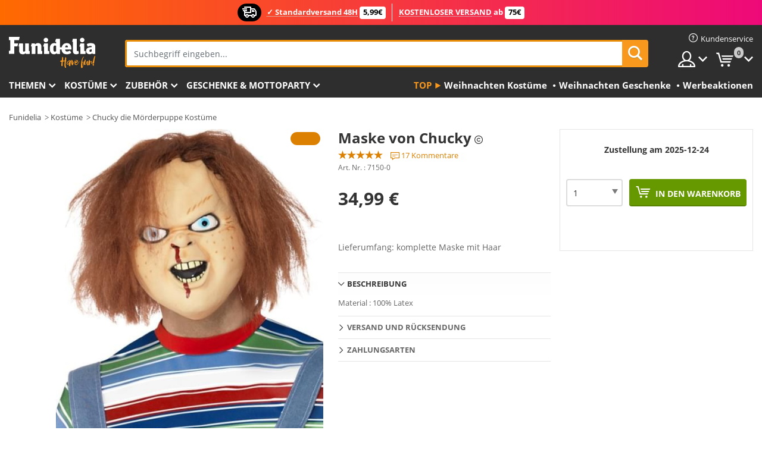

--- FILE ---
content_type: text/html; charset=UTF-8
request_url: https://www.funidelia.at/maske-von-chucky-7150.html
body_size: 20357
content:

<!DOCTYPE html>
<!--[if gt IE 8]><!-->
<html class="no-js" lang="de-AT">
<!--<![endif]-->
<head>
    <title>Maske von Chucky | Funidelia</title>
    <meta charset="UTF-8">
<meta http-equiv="X-UA-Compatible" content="IE=edge">
<meta name="description" content="Die tollste Maske von Chucky für dein Kostüm! Originelle und lustige Maske von Chucky für deine Partys!">
<meta name="HandheldFriendly" content="True">
<meta name="apple-mobile-web-app-capable" content="yes">
<meta name="viewport" content="width=device-width,initial-scale=1,maximum-scale=1,minimum-scale=1,user-scalable=0">
<meta property="og:title" content="Maske von Chucky | Funidelia">
<meta property="og:url" content="https://www.funidelia.at/maske-von-chucky-7150.html">
<meta property="og:type" content="article">
<meta property="og:image" content="https://static1.funidelia.com/9006-f4_big/maske-von-chucky.jpg">
<meta property="og:description" content="Die tollste Maske von Chucky für dein Kostüm! Originelle und lustige Maske von Chucky für deine Partys!">
<meta property="og:site_name" content="Funidelia">
<meta name="twitter:card" content="summary_large_image">
<meta name="twitter:site" content="@funidelia">
<meta name="twitter:creator" content="@funidelia">
<meta name="twitter:title" content="Maske von Chucky | Funidelia">
<meta name="twitter:description" content="Die tollste Maske von Chucky für dein Kostüm! Originelle und lustige Maske von Chucky für deine Partys!">
<meta name="twitter:image" content="https://static1.funidelia.com/9006-f4_big/maske-von-chucky.jpg">
<meta name="theme-color" content="#565656">
<meta name="msapplication-navbutton-color" content="#565656">
<meta name="apple-mobile-web-app-capable" content="yes">
<meta name="apple-mobile-web-app-status-bar-style" content="black">
<link href="https://www.funidelia.at/maske-von-chucky-7150.html" rel="canonical">
<link href="https://www.funidelia.es/mascara-de-chucky-7150.html" rel="alternate" hreflang="es-ES">
<link href="https://www.funidelia.be/masque-de-chucky-7150.html" rel="alternate" hreflang="fr-BE">
<link href="https://www.funidelia.fr/masque-de-chucky-7150.html" rel="alternate" hreflang="fr-FR">
<link href="https://www.funidelia.ch/maske-von-chucky-7150.html" rel="alternate" hreflang="de-CH">
<link href="https://www.funidelia.ch/fr/masque-de-chucky-7150.html" rel="alternate" hreflang="fr-CH">
<link href="https://www.funidelia.ch/it/maschera-di-chucky-7150.html" rel="alternate" hreflang="it-CH">
<link href="https://www.funidelia.de/maske-von-chucky-7150.html" rel="alternate" hreflang="de-DE">
<link href="https://www.funidelia.at/maske-von-chucky-7150.html" rel="alternate" hreflang="de-AT">
<link href="https://www.funidelia.co.uk/chucky-mask-7150.html" rel="alternate" hreflang="en-GB">
<link href="https://www.funidelia.ie/chucky-mask-7150.html" rel="alternate" hreflang="en-IE">
<link href="https://www.funidelia.it/maschera-di-chucky-7150.html" rel="alternate" hreflang="it-IT">
<link href="https://www.funidelia.pt/mascara-de-chucky-7150.html" rel="alternate" hreflang="pt-PT">
<link href="https://www.funidelia.nl/masker-chucky-7150.html" rel="alternate" hreflang="nl-NL">
<link href="https://www.funidelia.com/chucky-mask-7150.html" rel="alternate" hreflang="en-US">
<link href="https://www.funidelia.com/es/mascara-de-chucky-7150.html" rel="alternate" hreflang="es-US">
<link href="https://www.funidelia.pl/maska-chucky-7150.html" rel="alternate" hreflang="pl-PL">
<link href="https://www.funidelia.dk/chucky-maske-7150.html" rel="alternate" hreflang="da-DK">
<link href="https://www.funidelia.se/chucky-mask-7150.html" rel="alternate" hreflang="sv-SE">
<link href="https://www.funidelia.cz/maska-chucky-7150.html" rel="alternate" hreflang="cs-CZ">
<link href="https://www.funidelia.cl/mascara-de-chucky-7150.html" rel="alternate" hreflang="es-CL">
<link href="https://www.funidelia.co/mascara-de-chucky-7150.html" rel="alternate" hreflang="es-CO">
<link href="https://www.funidelia.no/chucky-maske-7150.html" rel="alternate" hreflang="nn-NO">
<link href="https://www.funidelia.fi/chucky-naamio-7150.html" rel="alternate" hreflang="fi-FI">
<link href="https://www.funidelia.mx/mascara-de-chucky-7150.html" rel="alternate" hreflang="es-MX">
<link href="https://www.funidelia.pe/mascara-de-chucky-7150.html" rel="alternate" hreflang="es-PE">
<link href="https://www.funidelia.ca/chucky-mask-7150.html" rel="alternate" hreflang="en-CA">
<link href="https://www.funidelia.ca/fr/masque-de-chucky-7150.html" rel="alternate" hreflang="fr-CA">
<link href="https://www.funidelia.com.br/mascara-de-chucky-7150.html" rel="alternate" hreflang="pt-BR">
<link href="https://www.funidelia.sg/chucky-mask-7150.html" rel="alternate" hreflang="en-SG">
<link href="https://www.funidelia.co.il/zqy-mask-7150.html" rel="alternate" hreflang="he-IL">
<link href="https://www.funidelia.co.il/en/chucky-mask-7150.html" rel="alternate" hreflang="en-IL">
<link href="https://www.funidelia.com.ua/maska-caki-7150.html" rel="alternate" hreflang="uk-UA">
<link href="https://www.funidelia.com.ua/ru/chucky-mask-7150.html" rel="alternate" hreflang="ru-UA">
<link href="https://www.funidelia.co.nz/chucky-mask-7150.html" rel="alternate" hreflang="en-NZ">
<link href="https://www.funidelia.com.au/chucky-mask-7150.html" rel="alternate" hreflang="en-AU">
<link href="https://www.funidelia.ro/masc-chucky-7150.html" rel="alternate" hreflang="ro-RO">
<link href="https://www.funidelia.com.pa/mascara-de-chucky-7150.html" rel="alternate" hreflang="es-PA">
<link href="https://www.funidelia.com.ar/mascara-de-chucky-7150.html" rel="alternate" hreflang="es-AR">
<link href="https://www.funidelia.gr/maska-chucky-7150.html" rel="alternate" hreflang="el-GR">
<link href="https://www.funidelia.hr/chucky-maska-7150.html" rel="alternate" hreflang="hr-HR">
<link href="https://www.funidelia.jp/chakkinomasuku-7150.html" rel="alternate" hreflang="ja-JP">
<link href="https://www.funidelia.hu/chucky-maszk-7150.html" rel="alternate" hreflang="hu-HU">
<link href="https://www.funidelia.ph/chucky-mask-7150.html" rel="alternate" hreflang="en-PH">
<link href="https://www.funidelia.sk/chucky-maska-7150.html" rel="alternate" hreflang="sk-SK">
<link href="https://www.funidelia.ru/chucky-mask-7150.html" rel="alternate" hreflang="ru-RU">
<link href="https://www.funidelia.bg/maska-na-cki-7150.html" rel="alternate" hreflang="bg-BG">
<link href="https://www.funidelia.ee/chucky-mask-7150.html" rel="alternate" hreflang="et-EE">
<link href="https://www.funidelia.lt/chucky-mask-7150.html" rel="alternate" hreflang="lt-LT">
<link href="https://www.funidelia.lv/chucky-mask-7150.html" rel="alternate" hreflang="lv-LV">
<link href="https://www.funidelia.si/chucky-maska-7150.html" rel="alternate" hreflang="sl-SL">
<link href="https://www.funidelia.es/mascara-de-chucky-7150.html" rel="alternate" hreflang="es">
<link href="https://www.funidelia.fr/masque-de-chucky-7150.html" rel="alternate" hreflang="fr">
<link href="https://www.funidelia.de/maske-von-chucky-7150.html" rel="alternate" hreflang="de">
<link href="https://www.funidelia.nl/masker-chucky-7150.html" rel="alternate" hreflang="nl">
<link href="https://www.funidelia.com/chucky-mask-7150.html" rel="alternate" hreflang="en">
<link href="https://www.funidelia.pt/mascara-de-chucky-7150.html" rel="alternate" hreflang="pt">
<link href="https://www.funidelia.it/maschera-di-chucky-7150.html" rel="alternate" hreflang="it">
<link href="https://static1.funidelia.com" rel="preconnect" crossorigin="">
<link href="https://static1.funidelia.com" rel="dns-prefetch">
<link href="/newfront/css/funidelia6/fancybox.min.css" rel="stylesheet">
<link href="/newfront/css/funidelia6/bootstrap-datetimepicker.min.css" rel="stylesheet">
<link href="/newfront/css/funidelia6/global.css" rel="stylesheet">
<link href="/newfront/css/funidelia6/cookieconsent.css" rel="stylesheet">
<style>[class^="size-"], [class*=" size-"] { background: transparent url("/img/int/de/comments-size2.png") 0px 0px no-repeat; }
#size  { background: url("/img/int/de/comments-size2.png") no-repeat scroll 0 -49px transparent; height: 36px; width: 170px; }
 
.tooltip-select .dropdown-menu { min-width: 290px; }
</style>
<script src="/newfront/js/funidelia6/cookie-consent-didomi.js" defer></script>
<script src="//widget.trustpilot.com/bootstrap/v5/tp.widget.bootstrap.min.js" async></script>
<script src="/newfront/js/funidelia6/libs/jquery.js"></script>
<script src="/newfront/js/funidelia6/libs/lazysizes.min.js"></script>
<script type="text/javascript">window.didomiConfig = { languages: { enabled: ['de'], default: 'de' } };</script>    <meta name="csrf-param" content="_csrf">
    <meta name="csrf-token" content="Z0ZlNi1SRUJTKgZmdTYXHTJzIAJAOxIyCBkqe2oAHB0CDgdnVSUIGw==">
    <!-- Fonts -->
    <style>
        /* ------------------------------------------------------ */
        /* FONTS */
        /* ------------------------------------------------------ */
        @font-face {
            font-display: swap;
            font-family: 'Open Sans';
            font-style: normal;
            font-weight: 400;
            src: local('Open Sans'), local('OpenSans'), url(https://fonts.gstatic.com/s/opensans/v13/K88pR3goAWT7BTt32Z01mxJtnKITppOI_IvcXXDNrsc.woff2) format('woff2');
            unicode-range: U+0460-052F, U+20B4, U+2DE0-2DFF, U+A640-A69F
        }

        @font-face {
            font-display: swap;
            font-family: 'Open Sans';
            font-style: normal;
            font-weight: 400;
            src: local('Open Sans'), local('OpenSans'), url(https://fonts.gstatic.com/s/opensans/v13/RjgO7rYTmqiVp7vzi-Q5URJtnKITppOI_IvcXXDNrsc.woff2) format('woff2');
            unicode-range: U+0400-045F, U+0490-0491, U+04B0-04B1, U+2116
        }

        @font-face {
            font-display: swap;
            font-family: 'Open Sans';
            font-style: normal;
            font-weight: 400;
            src: local('Open Sans'), local('OpenSans'), url(https://fonts.gstatic.com/s/opensans/v13/LWCjsQkB6EMdfHrEVqA1KRJtnKITppOI_IvcXXDNrsc.woff2) format('woff2');
            unicode-range: U+1F00-1FFF
        }

        @font-face {
            font-display: swap;
            font-family: 'Open Sans';
            font-style: normal;
            font-weight: 400;
            src: local('Open Sans'), local('OpenSans'), url(https://fonts.gstatic.com/s/opensans/v13/xozscpT2726on7jbcb_pAhJtnKITppOI_IvcXXDNrsc.woff2) format('woff2');
            unicode-range: U+0370-03FF
        }

        @font-face {
            font-display: swap;
            font-family: 'Open Sans';
            font-style: normal;
            font-weight: 400;
            src: local('Open Sans'), local('OpenSans'), url(https://fonts.gstatic.com/s/opensans/v13/59ZRklaO5bWGqF5A9baEERJtnKITppOI_IvcXXDNrsc.woff2) format('woff2');
            unicode-range: U+0102-0103, U+1EA0-1EF9, U+20AB
        }

        @font-face {
            font-display: swap;
            font-family: 'Open Sans';
            font-style: normal;
            font-weight: 400;
            src: local('Open Sans'), local('OpenSans'), url(https://fonts.gstatic.com/s/opensans/v13/u-WUoqrET9fUeobQW7jkRRJtnKITppOI_IvcXXDNrsc.woff2) format('woff2');
            unicode-range: U+0100-024F, U+1E00-1EFF, U+20A0-20AB, U+20AD-20CF, U+2C60-2C7F, U+A720-A7FF
        }

        @font-face {
            font-display: swap;
            font-family: 'Open Sans';
            font-style: normal;
            font-weight: 400;
            src: local('Open Sans'), local('OpenSans'), url(https://fonts.gstatic.com/s/opensans/v13/cJZKeOuBrn4kERxqtaUH3VtXRa8TVwTICgirnJhmVJw.woff2) format('woff2');
            unicode-range: U+0000-00FF, U+0131, U+0152-0153, U+02C6, U+02DA, U+02DC, U+2000-206F, U+2074, U+20AC, U+2212, U+2215, U+E0FF, U+EFFD, U+F000
        }

        @font-face {
            font-display: swap;
            font-family: 'Open Sans';
            font-style: normal;
            font-weight: 700;
            src: local('Open Sans Bold'), local('OpenSans-Bold'), url(https://fonts.gstatic.com/s/opensans/v13/k3k702ZOKiLJc3WVjuplzK-j2U0lmluP9RWlSytm3ho.woff2) format('woff2');
            unicode-range: U+0460-052F, U+20B4, U+2DE0-2DFF, U+A640-A69F
        }

        @font-face {
            font-display: swap;
            font-family: 'Open Sans';
            font-style: normal;
            font-weight: 700;
            src: local('Open Sans Bold'), local('OpenSans-Bold'), url(https://fonts.gstatic.com/s/opensans/v13/k3k702ZOKiLJc3WVjuplzJX5f-9o1vgP2EXwfjgl7AY.woff2) format('woff2');
            unicode-range: U+0400-045F, U+0490-0491, U+04B0-04B1, U+2116
        }

        @font-face {
            font-display: swap;
            font-family: 'Open Sans';
            font-style: normal;
            font-weight: 700;
            src: local('Open Sans Bold'), local('OpenSans-Bold'), url(https://fonts.gstatic.com/s/opensans/v13/k3k702ZOKiLJc3WVjuplzBWV49_lSm1NYrwo-zkhivY.woff2) format('woff2');
            unicode-range: U+1F00-1FFF
        }

        @font-face {
            font-display: swap;
            font-family: 'Open Sans';
            font-style: normal;
            font-weight: 700;
            src: local('Open Sans Bold'), local('OpenSans-Bold'), url(https://fonts.gstatic.com/s/opensans/v13/k3k702ZOKiLJc3WVjuplzKaRobkAwv3vxw3jMhVENGA.woff2) format('woff2');
            unicode-range: U+0370-03FF
        }

        @font-face {
            font-display: swap;
            font-family: 'Open Sans';
            font-style: normal;
            font-weight: 700;
            src: local('Open Sans Bold'), local('OpenSans-Bold'), url(https://fonts.gstatic.com/s/opensans/v13/k3k702ZOKiLJc3WVjuplzP8zf_FOSsgRmwsS7Aa9k2w.woff2) format('woff2');
            unicode-range: U+0102-0103, U+1EA0-1EF9, U+20AB
        }

        @font-face {
            font-display: swap;
            font-family: 'Open Sans';
            font-style: normal;
            font-weight: 700;
            src: local('Open Sans Bold'), local('OpenSans-Bold'), url(https://fonts.gstatic.com/s/opensans/v13/k3k702ZOKiLJc3WVjuplzD0LW-43aMEzIO6XUTLjad8.woff2) format('woff2');
            unicode-range: U+0100-024F, U+1E00-1EFF, U+20A0-20AB, U+20AD-20CF, U+2C60-2C7F, U+A720-A7FF
        }

        @font-face {
            font-display: swap;
            font-family: 'Open Sans';
            font-style: normal;
            font-weight: 700;
            src: local('Open Sans Bold'), local('OpenSans-Bold'), url(https://fonts.gstatic.com/s/opensans/v13/k3k702ZOKiLJc3WVjuplzOgdm0LZdjqr5-oayXSOefg.woff2) format('woff2');
            unicode-range: U+0000-00FF, U+0131, U+0152-0153, U+02C6, U+02DA, U+02DC, U+2000-206F, U+2074, U+20AC, U+2212, U+2215, U+E0FF, U+EFFD, U+F000
        }

        @font-face {
            font-family: 'iconfuni';
            font-display: swap;
            src: url('https://static1.funidelia.com/fonts/funidelia6/iconfuni.eot?m8h5y2');
            src: url('https://static1.funidelia.com/fonts/funidelia6/iconfuni.eot?m8h5y2#iefix') format('embedded-opentype'),
            url('https://static1.funidelia.com/fonts/funidelia6/iconfuni.ttf?m8h5y2') format('truetype'),
            url('https://static1.funidelia.com/fonts/funidelia6/iconfuni.woff?m8h5y2') format('woff'),
            url('https://static1.funidelia.com/fonts/funidelia6/iconfuni.svg?m8h5y2#iconfuni') format('svg');
            font-weight: normal;
            font-style: normal;
        }
    </style>


    <!-- I: Pixels Header -->
    <!-- I: GOOGLE ANALYTICS -->
<script type="text/javascript">
    
    function getCookie(k){ return(document.cookie.match('(^|; )'+k+'=([^;]*)')||0)[2] }
  if (typeof ga !== 'undefined') {
        ga('create', 'UA-42548431-1', 'auto');
        ga('require', 'displayfeatures');
        // AB Test variable
        ga('set', 'dimension4', 'Control');
        // Multilanguage custom dimension
      (function(window) {
          var d=(window.location.host).split("."); d=d[d.length-1];
          if(d==='ch' && typeof ga!=='undefined') {
              var p=(window.location.pathname).split("/"); p=(p.length>1)? p[1]:p;
              if(p.match(/^[a-zA-Z]{2}$/gi))
                    ga('set', 'dimension5', p);
            }
        })(window);
        // ClientID cookie to custom dimension
      (function(clientId) {
          if(typeof clientId!=='undefined' && clientId!=='') {
              var c=(clientId.split(".")[2] + '.' + clientId.split(".")[3]);
                ga('set', 'dimension6', c);
            }
        })(getCookie('_ga'));

        // Send the page view
        ga('send', 'pageview');
        ga('require', 'ecommerce');
    }
</script>
<!-- F: GOOGLE ANALYTICS -->
    <!-- F: Pixels Header -->
    <meta name="format-detection" content="telephone=no">

    <link rel="shortcut icon" href="https://static1.funidelia.com/img/icons/funidelia6/favicon.ico"/>
    <link rel="apple-touch-icon" sizes="57x57"
          href="https://static1.funidelia.com/img/icons/funidelia6/apple-touch-icon-57x57.png">
    <link rel="apple-touch-icon" sizes="72x72"
          href="https://static1.funidelia.com/img/icons/funidelia6/apple-touch-icon-72x72.png">
    <link rel="apple-touch-icon" sizes="114x114"
          href="https://static1.funidelia.com/img/icons/funidelia6/apple-touch-icon-114x114.png">
    <link rel="apple-touch-icon" sizes="144x144"
          href="https://static1.funidelia.com/img/icons/funidelia6/apple-touch-icon-144x144.png">
    <link rel="apple-touch-icon" sizes="60×60"
          href="https://static1.funidelia.com/img/icons/funidelia6/touch-icon-iphone-60x60.png">
    <link rel="apple-touch-icon" sizes="76×76"
          href="https://static1.funidelia.com/img/icons/funidelia6/touch-icon-ipad-76x76.png">
    <link rel="apple-touch-icon" sizes="120×120"
          href="https://static1.funidelia.com/img/icons/funidelia6/touch-icon-iphone-retina-120x120.png">
    <link rel="apple-touch-icon" sizes="152×152"
          href="https://static1.funidelia.com/img/icons/funidelia6/touch-icon-ipad-retina-152x152.png">
    <link rel="apple-touch-icon" sizes="180×180"
          href="https://static1.funidelia.com/img/icons/funidelia6/apple-touch-icon-180x180.png">
    <link rel="icon" sizes="192×192" href="https://static1.funidelia.com/img/icons/funidelia6/touch-icon-192x192.png">
    <link rel="icon" sizes="128×128" href="https://static1.funidelia.com/img/icons/funidelia6/touch-icon-128x128.png">

    </head>
<body id="product-page">
<!-- Google Tag Manager -->
<script>                    
                    dataLayer = window.dataLayer||[];
                    dataLayer.push({"id_product":"7150","avgval":"4.6471","numval":"17","id_shop":8,"id_lang":4,"store":"at","currency":"EUR","environment":"PRO","vertexModeShopEnabled":1,"vertexModeLangEnabled":1,"vertexEventShops":["1","2","4","6","7","8","9","10","11","12","13","16","20","21","24","28","29","39","42","43","48","50","52"],"vertexEventLangs":["1","2","3","4","5","6","7","8","9","10","11","13","14","23","26","27","29","30","31"],"languageCode":"de-AT","testAbName":"","id_testab_segment":"","pageCategory":"product"});
                    function gtag(){dataLayer.push(arguments);}
                    gtag('js', new Date());
                </script><script>
                window.dataLayer = window.dataLayer || [];
                function gtag(){dataLayer.push(arguments);}
                gtag('config', {
                    'allow_enhanced_conversions': true
                });
                var enhanced_conversion_data = {};
                </script>
                <!-- Google tag (gtag.js) -->
                <script async src='https://www.googletagmanager.com/gtag/js?id=AW-941662587'></script>
                <script>
                window.dataLayer = window.dataLayer || [];
                function gtag(){dataLayer.push(arguments);}
                gtag('js', new Date());
                gtag('config', 'AW-941662587');
                </script><noscript><iframe src="//www.googletagmanager.com/ns.html?id=GTM-N8KPQTWX"
                height="0" width="0" style="display:none;visibility:hidden"></iframe></noscript>
                <script>(function(w,d,s,l,i){w[l]=w[l]||[];w[l].push({'gtm.start':
                new Date().getTime(),event:'gtm.js'});var f=d.getElementsByTagName(s)[0],
                j=d.createElement(s),dl=l!='dataLayer'?'&l='+l:'';j.async=true;j.src=
                '//www.googletagmanager.com/gtm.js?id='+i+dl;f.parentNode.insertBefore(j,f);
                })(window,document,'script','dataLayer','GTM-N8KPQTWX');</script><!-- End Google Tag Manager -->
<script type="text/javascript">var languageItems=(function(){var _languages={"d4a8968f52233729744797511ed0b4c0":"Möchten Sie wirklich diese Produkte löschen?","80ebdccece38141cd9c0f9b3b623091f":"Möchten Sie wirklich dieses Produkt löschen?","074b03b4412887edb3e3a82e13af0805":"Sprache: {name}","c9cc8cce247e49bae79f15173ce97354":"Speichern","d3d2e617335f08df83599665eef8a418":"Schließen","2c001e112362cf23b3ae510a082bfd2f":"Mehr ansehen","92eb39a1407d02c39fc0403548241472":"Schließen","c505a523b530a1d6cbe1032888faf4cf":"Alle Optionen anzeigen","dc52ced9d4cb3e54bc844d244eabf16e":"Verbergen","a1bb4005c97d90c2b9e6e5e70aeb4a39":"Siehe Produktbeschreibung","89de7cdf72ec3e86dc4e9f855cceceeb":"Größe","d20f652b79b41449b66aaa14831b6b12":"Kaufen","4cb47e60921d2f6c40e1983714081495":"Suchtipps","9cfefed8fb9497baa5cd519d7d2bb5d7":"in"};return{getLanguageItems:function(){return _languages;}};})();</script>
<!-- HEADER START -->
<script type="application/ld+json">{"@context":"http:\/\/schema.org\/","@type":"Organization","name":"Funidelia","legalName":"FUNIGLOBAL DEVELOPMENTS SL","url":"https:\/\/www.funidelia.info","logo":"https:\/\/www.funidelia.at\/img\/global\/funidelia_logo.png","brand":{"@type":"Brand","name":"Funidelia","logo":"https:\/\/www.funidelia.at\/img\/global\/funidelia_logo.png","slogan":"Have Fun!","url":"https:\/\/www.funidelia.at\/"}}</script><header id="header">
    <section id="header-msg" class="wc2">
	<div class="phase1">
		<span class="ico"><i class="ico-send-ng"></i>&nbsp;</span> 
 
			<span class="txt-h1">✓ Standardversand 48H</span>
		 
			<span class="txt-h2">5,99€</span>
	</div>
 
		<div class="phase2">
 
				<span class="txt-h1">KOSTENLOSER VERSAND</span>
			ab 
 
				<span class="txt-h2">75€</span>
		</div>
		<script type="text/javascript">
			var limit_date = '2026-12-31 23:59:59';
		</script>
</section>
    <div id="header-ctt" class="container">
        <h2 id="header-brand"><a href="/" title="Zur Startseite gehen">Funidelia ist dein online shop für Kostüme und Zubehör.</a></h2>
        <section id="header-nav">
			<ul class="header-nav-menu">
				<li class="head-client"><a href="/faq/kundenservice" title="Kundenservice" class="opt" ><i class="ico-hn-client"></i><span class="txt">Kundenservice</span></a></li>
				<li class="head-sep"></li>
				<li class="head-search"><a href="#" title="Suchen" class="opt js-head-search"><span class="txt">Suchen</span></a></li>
				<li class="head-user dropdown">
					<a class="opt dropdown-toggle" data-toggle="dropdown" aria-haspopup="true" aria-expanded="false" title="Mein Konto"><span class="txt">Mein Konto</span></a>
					<div class="dropdown-menu dropdown-menu-right">
						<div id="my-account-login-form" style="display: block;">
							<span class="hidden">Im Konto anmelden:</span>
							<form id="loginForm-header" name="loginForm" method="POST" action="/index.php?controller=authentication" class="form">
								<fieldset>
									<div class="form-group">
										<label for="loginForm-cps-email">E-Mail:</label>
										<input type="text" name="email" id="loginForm-cps-email" value="" class="form-control">
									</div>
									<div class="form-group">
										<label for="loginForm-cps-password">Passwort:</label>
										<input type="password" name="passwd" id="loginForm-cps-password" value="" class="form-control" />
									</div>
									<div class="form-group">
										<input type="submit" id="loginForm-header-submit" name="SubmitLogin" class="btn-form" value="Anmelden" />
										<span class="link" data-ref="/index.php?controller=password" onclick="window.location.href=this.getAttribute('data-ref');"
                                              title="Erhalten Sie ein neues Passwort">
                                            Passwort vergessen                                        </span>
									</div>
								</fieldset>
							</form>
						</div>
					</div>
				</li>
					<li id="cart" class="head-cart dropdown">
						<a href="https://www.funidelia.at/karten" title="Warenkorb" class="opt dropdown-toggle active" data-toggle="dropdown" id="slidecartBtn"><span class="txt">Warenkorb</span> <span class="badged num funi-blockcartbadge">&nbsp;</span></a>

						<div id="slidecart" class="slidecart dropdown-menu dropdown-menu-right">
							<span class="dropdown-header">Warenkorb</span>
							<div class="dropdown-padd">
                                <div class="lazyloading"></div>
							</div>
						</div>
					</li>
			</ul>
        </section>
		<section id="header-search">
			<div class="search-form">

				<form id="searhForm-header" action="/search" method="get">
					<fieldset>
						<div class="search-group">
							<label for="query">Suchen nach:</label>
							<input type="text" id="searchForm-query-header" name="query" class="form-control" placeholder="Suchbegriff eingeben..." />
							<input type="reset" value="x" class="searchForm-reset-header" />
							<span class="search-group-btn">
								<button type="submit" id="searchForm-submit-header" class="btn btn-search">
									<i class="icf-search"></i><span class="txt">Suchen</span>
								</button>
							</span>
						</div>
					</fieldset>
				</form>
			</div>
		</section>
<section id="header-menu">
	<a id="slidemenuBtn" href="#slidemenu" title="Was möchten Sie kaufen?" class="opt-menu dropdown-toggle"><span class="txt">Was möchten Sie kaufen?</span></a>
	<div id="slidemenu" >
		<div class="header-menu-responsive dropdown-menu">
			<ul class="header-menu-movil clearfix">
				<li class="opt-movil "><a title="Zurück gehen" class="sidr-close-window opt-back">Zurück gehen</a></li>
				<li class="opt-movil "><a title="Mein Konto" id="menu-movil-user-btn"  class="opt-user">Mein Konto</a></li>
				
				<li id="header-movil-user" class="clearfix">
					<div id="my-account-login-form-mobile" style="display: block;">
						<span class="hidden">Im Konto anmelden:</span>
						<form id="loginFormMobile" name="loginForm" method="POST" action="/index.php?controller=authentication&back=https://www.funidelia.at/maske-von-chucky-7150.html"  class="form">
							<fieldset>
								<div class="form-group">
									<label for="loginFormMobile-cps-email">E-Mail:</label>
									<input type="text" name="email" id="loginFormMobile-cps-email" value="" class="form-control">
								</div>
								<div class="form-group">
									<label for="loginFormMobile-cps-password">Passwort:</label>
									<input type="password" name="passwd" id="loginFormMobile-cps-password" value="" class="form-control" />
								</div>
								<input type="submit" id="loginFormMobile-submit" name="SubmitLogin" class="btn-form" value="Anmelden" />
                                <span class="link" data-ref="/index.php?controller=password" onclick="window.location.href=this.getAttribute('data-ref');"
                                      title="Erhalten Sie ein neues Passwort">
                                    Passwort vergessen                                </span>
							</fieldset>
						</form>
					</div>
				</li>
				
			</ul>
				<ul class="header-menu-nav clearfix">
					<li class="opt-links">
						<div class="menu-h2"><a href="#" title="Mehr Produkte">Top</a></div>
						<div class="dropdown clearfix">
							<div class="fdo clearfix">
								<ul class="clearfix">
											<li>
			<a href="/kostuemevents/weihnachten/5872" title="Weihnachten Kostüme" ><img data-src="https://static1.funidelia.com/img/fr_landing_block/funidelia6/landings/20171031_MENULINKS_NAVIDAD_DE.gif" alt="Weihnachten Kostüme" class="img lazyload"><span class="txt">Weihnachten Kostüme</span></a>
    	</li>
		<li>
			<a href="/geschenke-geek/6235" title="Weihnachten Geschenke" ><img data-src="https://static1.funidelia.com/img/fr_landing_block/funidelia6/landings/20181029_MENULINKS_MERCHAND_REGALOSFRIKIS_DE.gif" alt="Weihnachten Geschenke" class="img lazyload"><span class="txt">Weihnachten Geschenke</span></a>
    	</li>
		<li>
			<a href="/funidelia-outlet/8822" title="Werbeaktionen" ><img data-src="https://static1.funidelia.com/img/fr_landing_block/funidelia6/landings/20250708_MENULINKS_PROMOCIONES_DE.jpg" alt="Werbeaktionen" class="img lazyload"><span class="txt">Werbeaktionen</span></a>
    	</li>
								</ul>
							</div>
						</div>
					</li>					
						<li class="opt-normal">
							<div class="menu-h2">
								<a href="/kostueme/951" title="Themen" >Themen</a>
							</div>
							<div class="dropdown">
								<div class="fdo clearfix">
										<div class="header-menu-cat">
											<div class="menu-column-title">
													<a title="Wir empfehlen:" >Wir empfehlen:</a>
											</div>
												<ul class="lst-cats">
															<li>
			<a class="gae-menu-mob" href="#" title=""></a>
		</li>
												</ul>
													</div>
													<div class="header-menu-tags ">
                                                        <div class="draggable-module">
                                                        													<div class="menu-column-title">
															<a title="🎄 Weihnachten" >🎄 Weihnachten</a>
									
													</div>
													<ul class="lst-tags clearfix">
																<li>
			<a href="/kostueme/weihnachtself/5565" title="Weihnachtself Kostüme">Weihnachtself</a>
		</li>
		<li>
			<a href="/kostueme/weihnachtsmann/3310" title="Weihnachtsmann Kostüme">Weihnachtsmann</a>
		</li>
		<li>
			<a href="/thema/frau-claus/4914" title="Frau Claus Kostüme">Frau Claus</a>
		</li>
		<li>
			<a href="/thema/engel/1128" title="Engel Kostüme">Engel</a>
		</li>
		<li>
			<a href="/kostueme/krippenspiele/3055" title="Krippenspiele Kostüme">Krippenspiele</a>
		</li>
		<li>
			<a href="/kostueme/weihnachtsbaum/5563" title="Weihnachtsbaum Kostüme">Weihnachtsbaum</a>
		</li>
		<li>
			<a href="/kostueme/schneemann/5561" title="Schneemann Kostüme">Schneemann</a>
		</li>
		<li>
			<a href="/kostueme/heilige-drei-koenige/3346" title="Heilige drei Könige Kostüme">Heilige drei Könige</a>
		</li>
		<li>
			<a href="/weihnachtspullover/5931" title="Weihnachtspullover Kostüme">Weihnachtspullover</a>
		</li>
		<li>
			<a href="/kostuemevents/weihnachten/5872" title="Alle Weihnachten Kostüme">Alle Weihnachten Kostüme</a>
		</li>
		<li>
			<a href="/kostuemevents/silvester/5873" title="Silvester Kostüme">Silvester</a>
		</li>
													</ul>
                                                        </div>
                                                        <div class="draggable-module">
                                                        													<div class="menu-column-title">
															<a title="📺 Zeichentrickfilm" >📺 Zeichentrickfilm</a>
									
													</div>
													<ul class="lst-tags clearfix">
																<li>
			<a href="/kostueme/geschichten-von-ladybug/5984" title="Miraculous Ladybug Kostüme">Miraculous Ladybug</a>
		</li>
		<li>
			<a href="/kostueme/dragon-ball/3121" title="Dragon Ball Kostüme">Dragon Ball</a>
		</li>
		<li>
			<a href="/mascha-und-der-bar-kostume/7400" title="Mascha und der Bär Kostüme">Mascha und der Bär</a>
		</li>
		<li>
			<a href="/kostueme/pj-masks-pyjamahelden/6145" title="PJ Masks Kostüme">PJ Masks</a>
		</li>
		<li>
			<a href="/kostueme/paw-patrol/3517" title="PAW Patrol Kostüme">PAW Patrol</a>
		</li>
		<li>
			<a href="/kostueme/die-schluempfe/3260" title="Die Schlümpfe Kostüme">Die Schlümpfe</a>
		</li>
		<li>
			<a href="/kostueme/popeye/3334" title="Popeye Kostüme">Popeye</a>
		</li>
		<li>
			<a href="/kostueme/familie-feuerstein/3259" title="Familie Feuerstein Kostüme">Familie Feuerstein</a>
		</li>
		<li>
			<a href="/kostueme/scooby-doo/3360" title="Scooby Doo Kostüme">Scooby Doo</a>
		</li>
		<li>
			<a href="/kostueme/zeichentrickfilm/3501" title="Alle Zeichentrickfilm Kostüme">Alle Zeichentrickfilm Kostüme</a>
		</li>
													</ul>
                                                        </div>
                                                        <div class="draggable-module">
                                                        													<div class="menu-column-title">
															<a title="🎬 Epochen & Geschichte" >🎬 Epochen & Geschichte</a>
									
													</div>
													<ul class="lst-tags clearfix">
																<li>
			<a href="/kostueme/roemer/3354" title="Rom Kostüme">Rom</a>
		</li>
		<li>
			<a href="/thema/wikinger/1540" title="Wikinger Kostüme">Wikinger</a>
		</li>
		<li>
			<a href="/thema/aegypten/1230" title="Ägypten Kostüme">Ägypten</a>
		</li>
		<li>
			<a href="/kostueme/mittelalter/3276" title="Mittelalter Kostüme">Mittelalter</a>
		</li>
		<li>
			<a href="/thema/hoehlenmenschen/1188" title="Höhlenmenschen Kostüme">Höhlenmenschen</a>
		</li>
		<li>
			<a href="/kostueme/western/3507" title="Western Kostüme">Western</a>
		</li>
		<li>
			<a href="/kostueme/kulturen-traditionen/3506" title="Alle Kulturen & Traditionen Kostüme">Alle Kulturen & Traditionen Kostüme</a>
		</li>
													</ul>
                                                        </div>
													</div>
													<div class="header-menu-tags ">
                                                        <div class="draggable-module">
                                                        													<div class="menu-column-title">
															<a title="🦸 Superhelden & Bösewichte Kostüme" >🦸 Superhelden & Bösewichte Kostüme</a>
									
													</div>
													<ul class="lst-tags clearfix">
																<li>
			<a href="/kostueme/batman/3050" title="Batman Kostüme">Batman</a>
		</li>
		<li>
			<a href="/thema/der-joker/4544" title="Joker Kostüme">Joker</a>
		</li>
		<li>
			<a href="/kostueme/harley-quinn/5196" title="Harley Quinn Kostüme">Harley Quinn</a>
		</li>
		<li>
			<a href="/kostueme/superman/3384" title="Superman Kostüme">Superman</a>
		</li>
		<li>
			<a href="/kostueme/wonder-woman/3444" title="Wonder Woman Kostüme">Wonder Woman</a>
		</li>
		<li>
			<a href="/kostueme/captain-america/3082" title="Captain America Kostüme">Captain America</a>
		</li>
		<li>
			<a href="/kostueme/catwoman/5711" title="Catwoman Kostüme">Catwoman</a>
		</li>
		<li>
			<a href="/kostueme/flash/3161" title="Flash Kostüme">Flash</a>
		</li>
		<li>
			<a href="/kostueme/power-rangers/3335" title="Power Rangers Kostüme">Power Rangers</a>
		</li>
		<li>
			<a href="/kostueme/spiderman/3376" title="Spiderman Kostüme">Spiderman</a>
		</li>
		<li>
			<a href="/kostueme/ninja-turtles/3240" title="Ninja Turtles Kostüme">Ninja Turtles</a>
		</li>
		<li>
			<a href="/kostueme/superhelden/3509" title="Alle Superhelden Kostüme">Alle Superhelden Kostüme</a>
		</li>
													</ul>
                                                        </div>
                                                        <div class="draggable-module">
                                                        													<div class="menu-column-title">
															<a title="🎬  Film und Serien" >🎬  Film und Serien</a>
									
													</div>
													<ul class="lst-tags clearfix">
																<li>
			<a href="/squid-game-kostume/8830" title="Squid Game Kostüme">Squid Game</a>
		</li>
		<li>
			<a href="/kostueme/harry-potter/3189" title="Harry Potter Kostüme">Harry Potter</a>
		</li>
		<li>
			<a href="/thema/minions/1286" title="Minions Kostüme">Minions</a>
		</li>
		<li>
			<a href="/peaky-blinders-kostume/8662" title="Peaky Blinders Kostüme">Peaky Blinders</a>
		</li>
		<li>
			<a href="/kostueme/grease/3179" title="Grease Kostüme">Grease</a>
		</li>
		<li>
			<a href="/kostueme/der-herr-der-ringe/3142" title="Der Herr der Ringe Kostüme">Der Herr der Ringe</a>
		</li>
		<li>
			<a href="/kostueme/charlie-die-schokoladenfabrik/3086" title="Charlie und die Schokoladenfabrik Kostüme">Charlie und die Schokoladenfabrik</a>
		</li>
		<li>
			<a href="/kostueme/der-zauberer-von-oz/3138" title="Der Zauberer von Oz Kostüme">Der Zauberer von Oz</a>
		</li>
		<li>
			<a href="/kostueme/star-wars/3378" title="Star Wars Kostüme">Star Wars</a>
		</li>
		<li>
			<a href="/kostueme/alice-im-wunderland/3017" title="Alice im Wunderland Kostüme">Alice im Wunderland</a>
		</li>
		<li>
			<a href="/kostueme/sesamstrasse/3049" title="Sesamstraße & The Muppets Kostüme">Sesamstraße & The Muppets</a>
		</li>
		<li>
			<a href="/kostueme/disney-prinzessinnen/3503" title="Disney Prinzessinnen Kostüme">Disney Prinzessinnen</a>
		</li>
		<li>
			<a href="/kostueme/disney/3543" title="Alle Disney Kostüme Kostüme">Alle Disney Kostüme</a>
		</li>
		<li>
			<a href="/kostueme/film-und-serien/3502" title="Alle Film und Serien Kostüme Kostüme">Alle Film und Serien Kostüme</a>
		</li>
													</ul>
                                                        </div>
													</div>
													<div class="header-menu-tags ">
                                                        <div class="draggable-module">
                                                        													<div class="menu-column-title">
															<a title="📺 Jahrzehnte" >📺 Jahrzehnte</a>
									
													</div>
													<ul class="lst-tags clearfix">
																<li>
			<a href="/kostueme/charleston-20er-jahre-gangster-kabarett/3031" title="20er Jahre: Gangster & Kabarett Kostüme">20er Jahre: Gangster & Kabarett</a>
		</li>
		<li>
			<a href="/kostueme/50er-jahre-rock-roll/3034" title="50er Jahre: Rock & Roll Kostüme">50er Jahre: Rock & Roll</a>
		</li>
		<li>
			<a href="/kostueme/60er-jahre-hippie/3035" title="60er Jahre: Hippies Kostüme">60er Jahre: Hippies</a>
		</li>
		<li>
			<a href="/kostueme/70er-jahre-disco-musik-pumps/3036" title="70er Jahre: Disco Musik Kostüme">70er Jahre: Disco Musik</a>
		</li>
		<li>
			<a href="/kostueme/80er-jahre-pop-musik/3037" title="80er und 90er Jahre: Pop Musik Kostüme">80er und 90er Jahre: Pop Musik</a>
		</li>
		<li>
			<a href="/kostueme/jahrzehnte/3497" title="Alle Jahrzehnte Kostüme">Alle Jahrzehnte Kostüme</a>
		</li>
													</ul>
                                                        </div>
                                                        <div class="draggable-module">
                                                        													<div class="menu-column-title">
															<a title="🎉 Karneval und Faschings" >🎉 Karneval und Faschings</a>
									
													</div>
													<ul class="lst-tags clearfix">
																<li>
			<a href="/kostueme/tiere-insekten/3513" title="Tiere Kostüme">Tiere</a>
		</li>
		<li>
			<a href="/thema/polizei/4964" title="Polizei Kostüme">Polizei</a>
		</li>
		<li>
			<a href="/kostueme/piraten/3327" title="Piraten Kostüme">Piraten</a>
		</li>
		<li>
			<a href="/kostueme/essen-trinken/3514" title="Essen & Trinken Kostüme">Essen & Trinken</a>
		</li>
		<li>
			<a href="/thema/obst-fruechte/1270" title="Obst & Früchte Kostüme">Obst & Früchte</a>
		</li>
		<li>
			<a href="/kostueme/berufe/3508" title="Berufe Kostüme">Berufe</a>
		</li>
		<li>
			<a href="/kostueme/clowns-zirkus/3314" title="Clowns & Zirkus Kostüme">Clowns & Zirkus</a>
		</li>
		<li>
			<a href="/kostueme/games/3510" title="Videospiele Kostüme">Videospiele</a>
		</li>
		<li>
			<a href="/thema/steampunk/1482" title="Steampunk Kostüme">Steampunk</a>
		</li>
		<li>
			<a href="/kostueme/lustige-originelle/3515" title="Lustige und Originelle Kostüme">Lustige und Originelle</a>
		</li>
		<li>
			<a href="/kostueme/aufblasbare/6205" title="Aufblasbare Kostüme Kostüme">Aufblasbare Kostüme</a>
		</li>
													</ul>
                                                        </div>
                                                        <div class="draggable-module">
                                                        													<div class="menu-column-title">
															<a title="🥳 Mottoparty" >🥳 Mottoparty</a>
									
													</div>
													<ul class="lst-tags clearfix">
																<li>
			<a href="/kostuemevents/karneval/5866" title="Karneval und Faschings Kostüme">Karneval und Faschings</a>
		</li>
		<li>
			<a href="/kostueme/halloween/3532" title="Halloween Kostüme">Halloween</a>
		</li>
		<li>
			<a href="/kostuemevents/junggesellenabschiede/5868" title="Junggesellenabschiede Kostüme">Junggesellenabschiede</a>
		</li>
		<li>
			<a href="/kostuemevents/oktoberfest/5874" title="Oktoberfest Kostüme">Oktoberfest</a>
		</li>
		<li>
			<a href="/kostuemevents/st-patrick/5876" title="St. Patrick Kostüme">St. Patrick</a>
		</li>
													</ul>
                                                        </div>
									</div>
								</div>
								<ul class="all">
									<li class="all">
										<a href="/kostueme/951" title="Alle ansehen">Alle ansehen</a>
									</li>
								</ul>
									<img data-src="https://static1.funidelia.com/img/fr_landing_block/funidelia6/landings/202111_FUNIDELIA_CAB_MENU_DISFRACES_NAVIDAD1.jpg" alt="" class="header-menu-img lazyload">
							</div>
						</li>
						<li class="opt-normal">
							<div class="menu-h2">
								<a href="/kostueme/951" title="Themen Kostüme" >Kostüme</a>
							</div>
							<div class="dropdown">
								<div class="fdo clearfix">
										<div class="header-menu-cat">
											<div class="menu-column-title">
													<a title="Wir empfehlen:" >Wir empfehlen:</a>
											</div>
												<ul class="lst-cats">
															<li>
			<a class="gae-menu-mob" href="#" title=""></a>
		</li>
												</ul>
													</div>
													<div class="header-menu-tags ">
                                                        <div class="draggable-module">
                                                        													<div class="menu-column-title">
															<a title="👫 Kostüme Für Erwachsene" >👫 Kostüme Für Erwachsene</a>
									
													</div>
													<ul class="lst-tags clearfix">
																<li>
			<a href="/kostueme-fuer/herren/1630" title="Kostüme für Herren">Kostüme für Herren</a>
		</li>
		<li>
			<a href="/kostueme-fuer/damen/1631" title="Kostüme für Damen">Kostüme für Damen</a>
		</li>
		<li>
			<a href="/kostueme-fuer/erwachsene/1643" title="Alle Kostüme für Erwachsene">Alle Kostüme für Erwachsene</a>
		</li>
													</ul>
                                                        </div>
													</div>
													<div class="header-menu-tags ">
                                                        <div class="draggable-module">
                                                        													<div class="menu-column-title">
															<a title="👧 Kostüme für Kinder" >👧 Kostüme für Kinder</a>
									
													</div>
													<ul class="lst-tags clearfix">
																<li>
			<a href="/kostueme-fuer/jungen/1636" title="Kostüme für Jungen">Kostüme für Jungen</a>
		</li>
		<li>
			<a href="/kostueme-fuer/maedchen/1637" title="Kostüme für Mädchen">Kostüme für Mädchen</a>
		</li>
		<li>
			<a href="/kostueme-fuer/babys/1646" title="Kostüme für Baby">Kostüme für Baby</a>
		</li>
		<li>
			<a href="/kostueme-fuer/kinder/1645" title="Alle Kostüme für Kinder">Alle Kostüme für Kinder</a>
		</li>
													</ul>
                                                        </div>
													</div>
													<div class="header-menu-tags ">
                                                        <div class="draggable-module">
                                                        													<div class="menu-column-title">
															<a title="🤠 Andere Kostüme" >🤠 Andere Kostüme</a>
									
													</div>
													<ul class="lst-tags clearfix">
																<li>
			<a href="/kostueme/grosse-groessen/3758" title="Große Größen">Große Größen</a>
		</li>
		<li>
			<a href="/kostueme/sexy/1087" title="Sexy Kostüme">Sexy</a>
		</li>
		<li>
			<a href="/partner-kostume/8110" title="Partner">Partner</a>
		</li>
		<li>
			<a href="/gruppenkostume/6268" title="Gruppen & Familie">Gruppen & Familie</a>
		</li>
		<li>
			<a href="/kostueme/hundekostuem/1642" title="Hunde Kostüme">Hunde</a>
		</li>
		<li>
			<a href="/kostueme/guenstige/4391" title="Günstige Kostüme">Günstige Kostüme</a>
		</li>
		<li>
			<a href="/funidelia-outlet/8822" title="Werbeaktionen">Werbeaktionen</a>
		</li>
													</ul>
                                                        </div>
									</div>
								</div>
								<ul class="all">
									<li class="all">
										<a href="/kostueme/951" title="Alle ansehen">Alle ansehen</a>
									</li>
								</ul>
									<img data-src="https://static1.funidelia.com/img/fr_landing_block/funidelia6/landings/201908_FUNIDELIA_CAB_MENU_DISFRACES_HALLOWEEN.jpg" alt="" class="header-menu-img lazyload">
							</div>
						</li>
						<li class="opt-normal">
							<div class="menu-h2">
								<a href="/zubehoer/5814" title="Zubehör für Kostüme" >Zubehör</a>
							</div>
							<div class="dropdown">
								<div class="fdo clearfix">
										<div class="header-menu-cat">
											<div class="menu-column-title">
													<a title="Wir empfehlen:" >Wir empfehlen:</a>
											</div>
												<ul class="lst-cats">
															<li>
			<a class="gae-menu-mob" href="#" title=""></a>
		</li>
												</ul>
													</div>
													<div class="header-menu-tags ">
                                                        <div class="draggable-module">
                                                        													<div class="menu-column-title">
															<a title="🎄 Zubehör Weihnachten" >🎄 Zubehör Weihnachten</a>
									
													</div>
													<ul class="lst-tags clearfix">
																<li>
			<a href="/thema/weihnachtsmann-muetze/4913" title="Weihnachtsmann Mütze für Kostüme">Weihnachtsmann Mütze</a>
		</li>
		<li>
			<a href="/muetzen/elf/6070" title="Weihnachtself Mützen für Kostüme">Weihnachtself Mützen</a>
		</li>
		<li>
			<a href="/weihnachten-hute/7257" title="Weihnachten Hüte für Kostüme">Weihnachten Hüte</a>
		</li>
		<li>
			<a href="/weihnachtspullover/5931" title="Weihnachtspullover für Kostüme">Weihnachtspullover</a>
		</li>
		<li>
			<a href="/silvester-accessoires/7174" title="Silvester Zubehör für Kostüme">Silvester Zubehör</a>
		</li>
		<li>
			<a href="/flugel/engel/6092" title="Engel Flügel für Kostüme">Engel Flügel</a>
		</li>
		<li>
			<a href="/weihnachtsmann-barte-schnurrbarte/7264" title="Bärte & Schnurrbärte für Kostüme">Bärte & Schnurrbärte</a>
		</li>
		<li>
			<a href="/zubehoer/weihnachten/6065" title="Alle Weihnachten Zubehör für Kostüme">Alle Weihnachten Zubehör</a>
		</li>
													</ul>
                                                        </div>
                                                        <div class="draggable-module">
                                                        													<div class="menu-column-title">
															<a title="🎩 Kostüme Zubehör" >🎩 Kostüme Zubehör</a>
									
													</div>
													<ul class="lst-tags clearfix">
																<li>
			<a href="/peruecken/1058" title="Perücken für Kostüme">Perücken</a>
		</li>
		<li>
			<a href="/make-up/5817" title="Schminke für Kostüme">Schminke</a>
		</li>
		<li>
			<a href="/hut-helme/5825" title="Hüte für Kostüme">Hüte</a>
		</li>
		<li>
			<a href="/tutus-unterrocke/1105" title="Tutus für Kostüme">Tutus</a>
		</li>
		<li>
			<a href="/boas/905" title="Boas für Kostüme">Boas</a>
		</li>
		<li>
			<a href="/leggins-strumpfhosen/1022" title="Leggins & Strumpfhosen für Kostüme">Leggins & Strumpfhosen</a>
		</li>
		<li>
			<a href="/umhaenge/918" title="Umhänge für Kostüme">Umhänge</a>
		</li>
		<li>
			<a href="/fluegel-triebwerke/889" title="Flügel & Triebwerke für Kostüme">Flügel & Triebwerke</a>
		</li>
		<li>
			<a href="/lichtschwert/5843" title="Lichtschwerter für Kostüme">Lichtschwerter</a>
		</li>
		<li>
			<a href="/helme/922" title="Helme für Kostüme">Helme</a>
		</li>
		<li>
			<a href="/barte-schnurrbarte/898" title="Bärte & Schnurrbärte für Kostüme">Bärte & Schnurrbärte</a>
		</li>
		<li>
			<a href="/haarreife/1094" title="Haarreife für Kostüme">Haarreife</a>
		</li>
		<li>
			<a href="/brillen/965" title="Brillen für Kostüme">Brillen</a>
		</li>
		<li>
			<a href="/zubehoer/5814" title="Alle Zuberhör für Kostüme">Alle Zuberhör</a>
		</li>
													</ul>
                                                        </div>
													</div>
													<div class="header-menu-tags ">
                                                        <div class="draggable-module">
                                                        													<div class="menu-column-title">
															<a title="🎭 Kostüme Masken" >🎭 Kostüme Masken</a>
									
													</div>
													<ul class="lst-tags clearfix">
																<li>
			<a href="/augenmasken/892" title="Augenmasken für Kostüme">Augenmasken</a>
		</li>
		<li>
			<a href="/masken/venezianische/3744" title="Italien & Venedig Masken für Kostüme">Italien & Venedig Masken</a>
		</li>
		<li>
			<a href="/masken/tiere/5985" title="Tiere Masken für Kostüme">Tiere Masken</a>
		</li>
		<li>
			<a href="/masken/clown/6211" title="Clowns & Zirkus Masken für Kostüme">Clowns & Zirkus Masken</a>
		</li>
		<li>
			<a href="/masken/1017" title="Alle Masken für Kostüme">Alle Masken</a>
		</li>
													</ul>
                                                        </div>
                                                        <div class="draggable-module">
                                                        													<div class="menu-column-title">
															<a title="🎉 Kostüme Mottoparty" >🎉 Kostüme Mottoparty</a>
									
													</div>
													<ul class="lst-tags clearfix">
																<li>
			<a href="/zubehoer/junggesellenabschiede/5975" title="Junggesellenabschiede Zubehör für Kostüme">Junggesellenabschiede Zubehör</a>
		</li>
		<li>
			<a href="/trachtenhute/8071" title="Oktoberfest Zubehör für Kostüme">Oktoberfest Zubehör</a>
		</li>
													</ul>
                                                        </div>
                                                        <div class="draggable-module">
                                                        													<div class="menu-column-title">
															<a title="🎃 Halloween Zubehör" >🎃 Halloween Zubehör</a>
									
													</div>
													<ul class="lst-tags clearfix">
																<li>
			<a href="/zubehoer/halloween/6025" title="Halloween Zubehör">Halloween Zubehör</a>
		</li>
		<li>
			<a href="/waffen/5824" title="Waffen">Waffen</a>
		</li>
		<li>
			<a href="/peruecken/halloween-peruecken/3737" title="Halloween Perücken">Halloween Perücken</a>
		</li>
		<li>
			<a href="/halloween-hute/8752" title="Halloween Hüte">Halloween Hüte</a>
		</li>
		<li>
			<a href="/damonen-teufel-horner/8554" title="Dämonen & Teufel Hörner">Dämonen & Teufel Hörner</a>
		</li>
		<li>
			<a href="/besen/953" title="Besen">Besen</a>
		</li>
		<li>
			<a href="/peruecken/peruecken-hexen-zauberer/3745" title="Hexen & Zauberer Perücken">Hexen & Zauberer Perücken</a>
		</li>
		<li>
			<a href="/hexenhut/5993" title="Hexen & Zauberer Hüte">Hexen & Zauberer Hüte</a>
		</li>
		<li>
			<a href="/perucken/clown/6215" title="Clowns & Zirkus Perücken">Clowns & Zirkus Perücken</a>
		</li>
		<li>
			<a href="/zubehoer/halloween/6025" title="Alle Halloween">Alle Halloween</a>
		</li>
													</ul>
                                                        </div>
													</div>
													<div class="header-menu-tags ">
                                                        <div class="draggable-module">
                                                        													<div class="menu-column-title">
															<a title="👹 Halloween Masken" >👹 Halloween Masken</a>
									
													</div>
													<ul class="lst-tags clearfix">
																<li>
			<a href="/masken/hexen/6219" title="Hexen & Zauberer Masken für Kostüme">Hexen & Zauberer Masken</a>
		</li>
		<li>
			<a href="/horror-und-gruselfilm-masken/8094" title="Horror und Gruselfilm Masken für Kostüme">Horror und Gruselfilm Masken</a>
		</li>
		<li>
			<a href="/pestmasken/8184" title="Pest Masken für Kostüme">Pest Masken</a>
		</li>
		<li>
			<a href="/monster-masken/8098" title="Monster Masken für Kostüme">Monster Masken</a>
		</li>
		<li>
			<a href="/masken/zombie/6217" title="Zombies Masken für Kostüme">Zombies Masken</a>
		</li>
		<li>
			<a href="/masken/halloween/3730" title="Alle Halloween Masken für Kostüme">Alle Halloween Masken</a>
		</li>
													</ul>
                                                        </div>
                                                        <div class="draggable-module">
                                                        													<div class="menu-column-title">
															<a title="🤡 Halloween Schminke" >🤡 Halloween Schminke</a>
									
													</div>
													<ul class="lst-tags clearfix">
																<li>
			<a href="/make-up/hexen-zauberer/3740" title="Hexen & Zauberer Schminke für Kostüme">Hexen & Zauberer Schminke</a>
		</li>
		<li>
			<a href="/damonen-teufel-schminke/8753" title="Dämonen & Teufel Schminke für Kostüme">Dämonen & Teufel Schminke</a>
		</li>
		<li>
			<a href="/make-up/clown/3741" title="Clowns & Zirkus Schminke für Kostüme">Clowns & Zirkus Schminke</a>
		</li>
		<li>
			<a href="/make-up/vampir/3739" title="Vampire Schminke für Kostüme">Vampire Schminke</a>
		</li>
		<li>
			<a href="/make-up/zombie/3742" title="Zombies Schminke für Kostüme">Zombies Schminke</a>
		</li>
		<li>
			<a href="/zaehne-gebisse/949" title="Zähne & Fangzähne für Kostüme">Zähne & Fangzähne</a>
		</li>
		<li>
			<a href="/wunden-prothesen/980" title="Wunden & Prothesen für Kostüme">Wunden & Prothesen</a>
		</li>
		<li>
			<a href="/kunstblut/1084" title="Blut für Kostüme">Blut</a>
		</li>
		<li>
			<a href="/make-up/halloween/3728" title="Alle Halloween Schminke für Kostüme">Alle Halloween Schminke</a>
		</li>
													</ul>
                                                        </div>
									</div>
								</div>
								<ul class="all">
									<li class="all">
										<a href="/zubehoer/5814" title="Alle ansehen">Alle ansehen</a>
									</li>
								</ul>
									<img data-src="https://static1.funidelia.com/img/fr_landing_block/funidelia6/landings/201912_FUNIDELIA_CAB_MENU_ACCESORIOS2.jpg" alt="" class="header-menu-img lazyload">
							</div>
						</li>
						<li class="opt-normal">
							<div class="menu-h2">
								<a href="/geschenke-geek/6235" title="Geschenke & Mottoparty" >Geschenke & Mottoparty</a>
							</div>
							<div class="dropdown">
								<div class="fdo clearfix">
										<div class="header-menu-cat">
											<div class="menu-column-title">
													<a title="Wir empfehlen:" >Wir empfehlen:</a>
											</div>
												<ul class="lst-cats">
															<li>
			<a class="gae-menu-mob" href="#" title=""></a>
		</li>
												</ul>
													</div>
													<div class="header-menu-tags ">
                                                        <div class="draggable-module">
                                                        													<div class="menu-column-title">
															<a title="🎁 Geschenke & Merchandise" >🎁 Geschenke & Merchandise</a>
									
													</div>
													<ul class="lst-tags clearfix">
																<li>
			<a href="/hemden-tshirts-geeks/6159" title="Geek T-Shirts">T-Shirts</a>
		</li>
		<li>
			<a href="/jacken-sweatshirts-geeks/6158" title="Geek Sweatshirts">Sweatshirts</a>
		</li>
		<li>
			<a href="/tassen-geeks/6307" title="Geek Tassen">Tassen</a>
		</li>
		<li>
			<a href="/schreibwaren-und-schulbedarf-fur-das-kommende-schuljahr/7956" title="Geek Schreibwaren und Schulbedarf">Schreibwaren und Schulbedarf</a>
		</li>
		<li>
			<a href="/lampen-geeks/6233" title="Geek Lampen">Lampen</a>
		</li>
		<li>
			<a href="/socken-geeks/6184" title="Geek Socken">Socken</a>
		</li>
		<li>
			<a href="/kleidung-geek/6156" title="Geek Kleidung">Kleidung</a>
		</li>
		<li>
			<a href="/pyjamas-geeks/6163" title="Geek Schlafanzüge & Pyjamas">Schlafanzüge & Pyjamas</a>
		</li>
		<li>
			<a href="/geek-rucksacke/6171" title="Geek Rucksäcke">Rucksäcke</a>
		</li>
		<li>
			<a href="/gadgets-figuren-sammelfiguren/6312" title="Geek Sammelstücke">Sammelstücke</a>
		</li>
		<li>
			<a href="/bademantel-geek/6157" title="Geek Bademäntel">Bademäntel</a>
		</li>
		<li>
			<a href="/geschenke-geeks-haus-buro/6229" title="Geek Haushaltsartikel">Haushaltsartikel</a>
		</li>
		<li>
			<a href="/geschenke-superhelden-bosewichte/6919" title="Superhelden & Bösewichte Geschenke & Merchandise">Superhelden & Bösewichte</a>
		</li>
		<li>
			<a href="/geschenke-videospiele-spiele/6945" title="Videospiele Geschenke & Merchandise">Videospiele</a>
		</li>
		<li>
			<a href="/geschenke-star-wars/6906" title="Star Wars Geschenke & Merchandise">Star Wars</a>
		</li>
		<li>
			<a href="/disney-geschenke/6716" title="Disney Geschenke & Merchandise">Disney</a>
		</li>
		<li>
			<a href="/rabatte-outlet-geek-merchandise/8739" title="Werbeaktionen für Merchandising">Werbeaktionen für Merchandising</a>
		</li>
		<li>
			<a href="/geschenke-geek/6235" title="Alle  Merchandise">Alle  Merchandise</a>
		</li>
													</ul>
                                                        </div>
                                                        <div class="draggable-module">
                                                        													<div class="menu-column-title">
															<a title="⚡️Harry Potter" >⚡️Harry Potter</a>
									
													</div>
													<ul class="lst-tags clearfix">
																<li>
			<a href="/zauberstaebe/harry-potter/5906" title="Harry Potter Zauberstäbe">Zauberstäbe</a>
		</li>
		<li>
			<a href="/harry-potter-schals/7254" title="Harry Potter Schals">Schals</a>
		</li>
		<li>
			<a href="/harry-potter-kleidung/6876" title="Harry Potter Kleidung">Kleidung</a>
		</li>
		<li>
			<a href="/harry-potter-home/8809" title="Harry Potter Haushaltsartikel">Haushaltsartikel</a>
		</li>
		<li>
			<a href="/harry-potter-rucksacke/7695" title="Harry Potter Rucksäcke">Rucksäcke</a>
		</li>
		<li>
			<a href="/harry-potter-tunikas-gehrocke/7620" title="Harry Potter Umhänge">Umhänge</a>
		</li>
		<li>
			<a href="/geschenke-harry-potter/6766" title="Alle Harry Potter Merchandise">Alle Harry Potter Merchandise</a>
		</li>
													</ul>
                                                        </div>
													</div>
													<div class="header-menu-tags ">
                                                        <div class="draggable-module">
                                                        													<div class="menu-column-title">
															<a title="🎉 Geburtstagsfeier Dekoration" >🎉 Geburtstagsfeier Dekoration</a>
									
													</div>
													<ul class="lst-tags clearfix">
																<li>
			<a href="/paw-patrol-mottoparty/6670" title="PAW Patrol Geburtstagsdekoration">PAW Patrol</a>
		</li>
		<li>
			<a href="/dekoration/superhelden-und-bosewichte/6149" title="Superhelden & Bösewichte Geburtstagsdekoration">Superhelden & Bösewichte</a>
		</li>
		<li>
			<a href="/harry-potter-mottoparty/6595" title="Harry Potter Geburtstagsdekoration">Harry Potter</a>
		</li>
		<li>
			<a href="/dekoration/eiskoenigin-frozen/3754" title="Die Eiskönigin Geburtstagsdekoration">Die Eiskönigin</a>
		</li>
		<li>
			<a href="/dekoration/disney-prinzessinnen/6148" title="Disney Prinzessinnen Geburtstagsdekoration">Disney Prinzessinnen</a>
		</li>
		<li>
			<a href="/dekoration/star-wars/3747" title="Star Wars Geburtstagsdekoration">Star Wars</a>
		</li>
		<li>
			<a href="/mascha-und-der-bar-geburtstagsfeier/8046" title="Mascha und der Bär Geburtstagsdekoration">Mascha und der Bär</a>
		</li>
		<li>
			<a href="/piraten-mottoparty/6677" title="Piraten Geburtstagsdekoration">Piraten</a>
		</li>
		<li>
			<a href="/cars-mottoparty/6536" title="Cars Geburtstagsdekoration">Cars</a>
		</li>
		<li>
			<a href="/dekoration/batman/3749" title="Batman Geburtstagsdekoration">Batman</a>
		</li>
		<li>
			<a href="/miraculous-geschichten-von-ladybug-und-cat-noir-mottoparty/6632" title="Miraculous Ladybug Geburtstagsdekoration">Miraculous Ladybug</a>
		</li>
		<li>
			<a href="/thema/peppa-wutz/1418" title="Peppa Wutz Geburtstagsdekoration">Peppa Wutz</a>
		</li>
		<li>
			<a href="/minnie-mouse-mottoparty/6660" title="Minnie Mouse Geburtstagsdekoration">Minnie Mouse</a>
		</li>
		<li>
			<a href="/pyjamahelden-mottoparty/7250" title="PJ Masks Geburtstagsdekoration">PJ Masks</a>
		</li>
		<li>
			<a href="/meerjungfrau-mottoparty/8432" title="Meerjungfrau Geburtstagsdekoration">Meerjungfrau</a>
		</li>
		<li>
			<a href="/dekoration/mickey-maus/3753" title="Mickey Mouse Geburtstagsdekoration">Mickey Mouse</a>
		</li>
		<li>
			<a href="/dekoration/spiderman/3748" title="Spiderman Geburtstagsdekoration">Spiderman</a>
		</li>
		<li>
			<a href="/dekoration/super-mario/3751" title="Super Mario Bros Geburtstagsdekoration">Super Mario Bros</a>
		</li>
		<li>
			<a href="/geburtstagsdekoration-fur-kinder/7777" title="Alle Geburtstagsdeko für Kinder Dekoration">Alle Geburtstagsdeko für Kinder Dekoration</a>
		</li>
													</ul>
                                                        </div>
													</div>
													<div class="header-menu-tags ">
                                                        <div class="draggable-module">
                                                        													<div class="menu-column-title">
															<a title="🥳 Mottoparty" >🥳 Mottoparty</a>
									
													</div>
													<ul class="lst-tags clearfix">
																<li>
			<a href="/dekoration/halloween/3732" title="Halloween Dekoration">Halloween</a>
		</li>
		<li>
			<a href="/dekoration/weihnachten/3734" title="Weihnachten Dekoration">Weihnachten</a>
		</li>
		<li>
			<a href="/dekoration/oktoberfest/3735" title="Oktoberfest Dekoration">Oktoberfest</a>
		</li>
		<li>
			<a href="/junggesellenabschied-jga-dekoration/8600" title="Junggesellenabschiede Dekoration">Junggesellenabschiede</a>
		</li>
		<li>
			<a href="/hochzeit-dekoration/8495" title="Hochzeit Dekoration">Hochzeit</a>
		</li>
		<li>
			<a href="/baby-party-dekoration/8113" title="Baby Party Partydekoration">Baby Party</a>
		</li>
		<li>
			<a href="/geburtstagsdekoration-fur-erwachsene/7776" title="Geburtstagsdeko für Erwachsene Partydekoration">Geburtstagsdeko für Erwachsene</a>
		</li>
		<li>
			<a href="/18-geburtstag-mottoparty/8480" title="18 Geburtstag Partydekoration">18 Geburtstag</a>
		</li>
		<li>
			<a href="/30-geburtstag-mottoparty/8481" title="30 Geburtstag Partydekoration">30 Geburtstag</a>
		</li>
		<li>
			<a href="/40-geburtstag-mottoparty/8482" title="40 Geburtstag Partydekoration">40 Geburtstag</a>
		</li>
		<li>
			<a href="/dekoration/hawaii/4394" title="Hawaii Partydekoration">Hawaii</a>
		</li>
		<li>
			<a href="/unicorn-mottoparty/7396" title="Einhorn Partydekoration">Einhorn</a>
		</li>
		<li>
			<a href="/60er-jahre-hippies-mottoparty/7377" title="60er Jahre: Hippies Partydekoration">60er Jahre: Hippies</a>
		</li>
		<li>
			<a href="/mexikanische-mottoparty/6649" title="Mexico & Mariachis Partydekoration">Mexico & Mariachis</a>
		</li>
		<li>
			<a href="/tischartikel/5842" title="Tischartikel für Partys">Tischartikel</a>
		</li>
		<li>
			<a href="/pinatas/1063" title="Piñatas für Partys">Piñatas</a>
		</li>
		<li>
			<a href="/luftballons/969" title="Luftballons für Partys">Luftballons</a>
		</li>
		<li>
			<a href="/fotobox/5994" title="Photocall für Partys">Photocall</a>
		</li>
		<li>
			<a href="/rabatte-outlet-partydekoration/8740" title="Werbeaktionen für Partydekorationen und -ornamente">Werbeaktionen für Partydekorationen und -ornamente</a>
		</li>
		<li>
			<a href="/mottoparty/8517" title="Alle Mottoparty Dekoration">Alle Mottoparty Dekoration</a>
		</li>
													</ul>
                                                        </div>
									</div>
								</div>
								<ul class="all">
									<li class="all">
										<a href="/geschenke-geek/6235" title="Alle ansehen">Alle ansehen</a>
									</li>
								</ul>
									<img data-src="https://static1.funidelia.com/img/fr_landing_block/funidelia6/landings/201912_FUNIDELIA_CAB_MENU_MERCHAND.jpg" alt="" class="header-menu-img lazyload">
							</div>
						</li>
				</ul>
			<div class="header-menu-movil-att">
				<div class="menu-h3">Kundenservice:</div>
				<ul class="clearfix">
					<li><a href="/faq/kundenservice" title="Benötigst du mehr Hilfe
">Benötigst du mehr Hilfe
</a></li>
				</ul>
			</div>
		</div>
	</div>
</section>
    </div>
</header>
<div
    >
    <div id="special"
         class="ctt-central">
        <div class="container">
                            <section id="brd">
                    <ol class="breadcrumb-mobile-wrapper breadcrumb">
                        <li><a class="breadcrumb-toggle">...</a></li>
                        <li>Chucky die Mörderpuppe Kostüme</li>
                    </ol>
                    <ol class="breadcrumb">
                        <ul class="breadcrumb"><li><a href="/">Funidelia</a></li>
<li><a href="/kostueme/951" title="Kostüme für Erwachsene, Kinder und Haustiere" position="1" id_landing_breadcrumb="951" link_rewrite="kostueme" anchor_text="Kostüme" id_topic="0" id_typology="402">Kostüme</a></li>
<li><a href="/kostueme/chucky-die-moerderpuppe/3088" title="Chucky - die Mörderpuppe Kostüme" position="0" id_landing_breadcrumb="3088" link_rewrite="kostueme/chucky-die-moerderpuppe" anchor_text="Chucky die Mörderpuppe Kostüme" id_topic="79" id_typology="402">Chucky die Mörderpuppe Kostüme</a></li>
</ul>                    </ol>
                                    </section>
                <div id='cartUrlParam' class='nd'>https://www.funidelia.at/karten</div>            
<script type="application/ld+json">{"@context":"https:\/\/schema.org\/","@type":"BreadcrumbList","itemListElement":[{"@type":"ListItem","position":1,"name":"Home","item":"https:\/\/www.funidelia.at\/"},{"@type":"ListItem","position":2,"name":"Kost\u00fcme","item":"https:\/\/www.funidelia.at\/kostueme\/951"},{"@type":"ListItem","position":3,"name":"Chucky die M\u00f6rderpuppe Kost\u00fcme","item":"https:\/\/www.funidelia.at\/kostueme\/chucky-die-moerderpuppe\/3088"},{"@type":"ListItem","position":4,"name":"Maske von Chucky","item":"https:\/\/www.funidelia.at\/maske-von-chucky-7150.html"}]}</script>
<script type="application/ld+json">{"@context":"https:\/\/schema.org\/","@type":"Product","name":"Maske von Chucky","description":"Die tollste Maske von Chucky f\u00fcr dein Kost\u00fcm! Originelle und lustige Maske von Chucky f\u00fcr deine Partys!","sku":"7150","gtin13":"5020570399699","image":"https:\/\/static1.funidelia.com\/9006-f4_big\/maske-von-chucky.jpg","aggregateRating":{"@type":"AggregateRating","ratingValue":4.6471,"ratingCount":17,"bestRating":5,"worstRating":1},"offers":{"@type":"Offer","url":"https:\/\/www.funidelia.at\/maske-von-chucky-7150.html","priceCurrency":"EUR","price":34.99,"availability":"https:\/\/schema.org\/InStock"}}</script><!-- I: Central content -->
<section id="ctt" class="template-product">
	<div id="product-detail" class="clearfix">
		<div id="main-product" class="product clearfix">
			<div class="product-desktop clearfix">
				<div class="product-group0 clearfix">
					<div class="product-group1">

	<div class="product-media clearfix ">
		<div class="hidden" id="mainImageId">9006</div>
		<div class="product-media-photo">
				<div class="product-media-photo-crr clearfix">
<a href="https://static1.funidelia.com/9006-f6_big2/maske-von-chucky.jpg" 
            title="Maske von Chucky" data-fancybox="gallery">
            <img data-src="https://static1.funidelia.com/9006-f6_big2/maske-von-chucky.jpg" 
                src="https://static1.funidelia.com/9006-f6_big2/maske-von-chucky.jpg" 
                xoriginal="https://static1.funidelia.com/9006-f4_large/maske-von-chucky.jpg" 
                xthumbail="https://static1.funidelia.com/9006-f4_small/maske-von-chucky.jpg" 
                xposition="0"  alt="Maske von Chucky" 
                width="475" height="642" class="img-responsive lazyload xzoom js-photo-zoom"
                fetchpriority="high"
                />
        </a>			</div>
			<div class="product-media-txt" data-txt-onover="Klicke auf das Bild, um eine vergrößerte Ansicht zu erhalten" data-txt-onout="Bewege die Maus über das Bild, um es zu vergrößern">Bewege die Maus über das Bild, um es zu vergrößern</div>
		</div>
		<div class="product-media-nav">
				<div class="product-media-videos">
	
				</div>
		</div>
		<div class="product-price-discount"><span class="dto"></span> <span class="dto-txt">Rabatt</span></div>
	</div>
					</div>
					<div class="product-group2">
						<div class="product-group2a">
<div class="product-name">
    <input type="hidden" class="id_product" id="id_product" value="7150">
    <div class="hidden" id="product-available"></div>
        <h1 class="tit-pro">Maske von Chucky<i
                class="icf-copyright"></i></h1>
            <p class="txt-val">
            <span class="star-5"><i>5 Sterne</i></span>
            <a id="product-comments-link" href="#product-comments" title="Kommentare ansehen" class="link-comments"><i
                        class="icf-coment2"></i> <span
                        class="txt">17 Kommentare</span></a>
                            <span class="msg-urgency txt-urgent few-units"><img width="17" height="17"
                            src="https://static1.funidelia.com/img/global/funidelia6/img_urgency.gif"
                            alt="Die letzten Teile"> Die letzten Teile                </span>
                    </p>
            <p class="txt-ref">Art. Nr.        : 7150-0</p>
</div>

	<!-- Informacion de precio y descuentos -->
	<div class="product-price">
		<div class="product-price-box">
			<p class="txt-pvp">
				<span class="txt-price">34,99 €</span>
				<i class="txt-price-previous-label nd">Ehemaliger VK:</i>
				<span class="txt-price-previous"></span>
			</p>
			<div style="min-height: 23.5px;">
	<p class="msg-urgency txt-urgent few-units hidden">
		<img width="17" height="17" src="https://static1.funidelia.com/img/global/img_urgency.gif">
		Letzte Einheiten	</p>
</div>
		</div>
	</div>
	<!-- /Informacion de precio y descuentos -->

<div class="product-included">
    <strong class="tit-s">Was das Produkt enthält:</strong>
    <p class="txt">
        Lieferumfang: komplette Maske mit Haar
        <br />

            </p>

        <p class="txt-cost-volume-info"></p>
</div>						</div>
						<div class="product-group2b">
<div id="product-plus" class="product-plus js-tabpro-desktop hidden">
    <ul class="resp-tabs-list info_product nd">
                    <li class="plus-des">Beschreibung <span
                        class="txt">Mehr Info</span></li>
                    <li class="plus-send">Versand und Rücksendung <span
                    class="txt">Mehr Info</span></li>
        <li class="plus-payment">Zahlungsarten</li>
            </ul>
    <div class="resp-tabs-container info_product product-plus-tabs">
                    <div class="product-descriptionCtt">
                
<div class="product-description">
    <strong class="tit-s">Produktbeschreibung:</strong>
    <div class="txt-description">
                <p class="txt-reference">Art. Nr.            : 7150-0</p>
                        <p>Material                    : 100% Latex                </p>
            </div>
</div>            </div>
                    <div class="product-infoCtt productShippingContent"></div>

        <div class="product-paymentCtt productPaymentContent"></div>

        
        
    </div>
</div>						</div>
					</div>
					<div class="product-group3">
						<div class="product-choose">
							<form id="detailFormBundle" name="detailForm" method="POST" class="form"
                                  data-remote-target="#funimodalBundle" data-toggle="modal">
<div class="product-selection">
	<div class="box">
		<fieldset>
			<legend class="hidden">Wählen Sie die Anzahl und eine Größe</legend>
			<div id="detailForm-selection" class="clearfix nsizes">

    				<div id="detailForm-size" class="hidden">
                		<div class="hidden attribute">
                			<input class="hidden id_product_attribute" type="hidden" name="detailForm-size" value="0" id="detailForm-size0" title="">
                			<span class="available-time hidden"></span>
                		</div>
                	</div>
                	<div class="select-pro-nsizes txt-pc clearfix">
						<div class="select-size-sending">
							<span class="txt">Zustellung am 2025-12-24</span>
							<div style="min-height: 20px;">
								 <span class="txt-free"  style="display: none;" >Versandkostenfrei!!</span>
							</div>
						</div>
					</div>
				<div class="product-actions clearfix">
                    <!-- /Tamaño -->
                                        <div class="product-ations-box">
                        <!-- Cantidad -->
                        <div class="select-pro-ctd clearfix">
                            <div class="lbl">Cantidad:</div>
                            <div id="detailForm-ctd" class="select-ctd clearfix">
                                <div class="form-select">
                                    <select id="detailForm-ctd1-sel" name="number-sel" class="form-control hc-ctd-sel">
                                        <option value="1" selected>1</option>
                                        <option value="2">2</option>
                                        <option value="3">3</option>
                                        <option value="4">4</option>
                                        <option value="5">5</option>
                                        <option value="6">6</option>
                                        <option value="7">7</option>
                                        <option value="8">8</option>
                                        <option value="9">9</option>
                                        <option value="10">10</option>
                                        <option value="manual">Sonstige</option>
                                    </select>
                                    <div class="form-selectArr"></div>
                                </div>
                                <input id="detailForm-ctd1" type="number" value="1" rel="{$quantity|trim}" name="number" class="form-control input-pro-ctd" style="display: none;" />
                            </div>
                        </div>
                        <!-- /Cantidad -->
                        <!-- Accion de compra -->
                        <div class="product-ations-buy">
                                                            <button type="submit" class="btn-buy" id="btn-buy-details" data-target="#funimodal"
                                        data-toggle="modal">
                                    In den Warenkorb                                </button>
                                                    </div>

                        <!-- /Accion de compra -->
                    </div>

    				<!-- TrustBox widget - Micro Star -->
    				<!-- TrustBox widget -->
<div class="trustpilot-widget" 
     data-locale="de-AT" 
     data-template-id="5419b732fbfb950b10de65e5" 
     data-businessunit-id="59ee2b6c0000ff0005ae7024" 
     data-style-height="24px" 
     data-style-width="100%" 
     data-token="059d680d-fa9a-41ba-9e6d-3c1aa1be7db3" 
     data-review-languages="de" 
     data-font-family="Open Sans" 
     data-text-color="#666666">
    <a href="https://trustpilot.com/review/funidelia.com" target="_blank" rel="noopener">Trustpilot</a>
</div>
<!-- End TrustBox widget -->


    				<!-- End TrustBox widget -->

					<div id="consulta_disponibilidad">
					</div>

                    				</div>
			</div>
		</fieldset>

	</div>
</div>
							</form>
						</div>
					</div>
				</div>
				<div class="product-groupBundle"></div>
				<div class="product-group4">
<div id="product-media-users" class="product-media-users">
	<h2 class="tit-scc"><i class="icf-instagram"></i> Kunden Bilder:</h2>
	<p class="txt-pc"> Teile deine Fotos mit uns in <a href="http://instagram.com/funidelia" target="_blank"><span class="ico-logo-instagram">Instagram</span></a> ! Markiere uns als @funidelia + <strong><a href="https://www.instagram.com/explore/tags/funidelia/" target="_blank"><span class="ico-logo-instagram">#Funidelia</span></a></strong> um hier zu erscheinen </p>
</div>
<div class="product-comments">
	<h2 class="tit-scc"><i class="icf-coment2"></i> Kundenbewertungen:</h2>
	<div id="product-comments" class="box-npadd clearfix">
	
		<div class="box-comments-resume clearfix">
			<div class="hidden">Produktbewertung: "Maske von Chucky"</div>
			<ul class="lst-comments-resume clearfix">
				<li class="comments-number"><i class="icf-coment2"></i> Kommentare 17</li>
				<li class="comments-valoration">Ø Bewertung: <span class="star-5" title="5 Sterne"><i>5 Sterne</i></span></li>
					<li></li>
			</ul>
		</div>
		<div class="padd">
			<div id="comments-read" class="box-comments">
				<form action="#" method="post" id="commentsForm" name="commentsForm" class="form filters">
					<fieldset>
						<legend class="hidden">Filtern</legend>
						<div class="form-group">
							<label for="commentsForm-filters">Ordnen nach</label>
							<div class="form-di"><div class="form-select"><select id="commentsForm-filters" name="commentsForm-filters" class="form-control">
								<option value="relevantFirst" selected>Am relevantesten</option>
								<option value="datePositive">Neueste</option>
								<option value="valPositive">Gute Bewertungen</option>
								<option value="valNegative">Schlechte Bewertungen</option>
							</select><div class="form-selectArr"></div></div></div>
						</div>
					</fieldset>
				</form>
				<ul class="lst-comments">
	
						<li class="clearfix" id="rev-52580" val="5" time="2018-10-21 00:00:00" relevant="1" >
							<div class="comment-stars"><span class="star-5"><i>Valoración: 5 Sterne</i></span></div>
							<div class="comment-detail">
								<span class="comment-user">SILVIA</span><br />
								<span class="comment-info">Belluno (Italy) 21.10.18</span><br />

									<span class="comment-description">
										Tolle Maske! Komplett mit gut gemachter Perücke! Ich empfehle es für Filmliebhaber! 									</span><br />
								
									<p class="actions">						
																					<span class="link show_original_review" rel="nofollow" 
												title="Original anzeigen"><i class="icf-info"></i> 
												Original anzeigen											</span>
											&nbsp;•&nbsp;
																				<span class="link vote_usefull_review" rel="nofollow" 
											title="Nützlich"><i class="icf-hand-positive"></i> 
											Nützlich										</span>
										&nbsp;•&nbsp;<i class="icf-certificate"></i> Geprüfter Kauf									</p>

							</div>
						</li>
	
						<li class="clearfix" id="rev-52169" val="5" time="2018-10-04 00:00:00" relevant="2" >
							<div class="comment-stars"><span class="star-5"><i>Valoración: 5 Sterne</i></span></div>
							<div class="comment-detail">
								<span class="comment-user">Priscilla</span><br />
								<span class="comment-info">León (Spain) 04.10.18</span><br />

									<span class="comment-description">
										Die Augenlöcher sind etwas klein... Aber nichts, was nicht repariert werden kann! 									</span><br />
								
									<p class="actions">						
																					<span class="link show_original_review" rel="nofollow" 
												title="Original anzeigen"><i class="icf-info"></i> 
												Original anzeigen											</span>
											&nbsp;•&nbsp;
																				<span class="link vote_usefull_review" rel="nofollow" 
											title="Nützlich"><i class="icf-hand-positive"></i> 
											Nützlich										</span>
										&nbsp;•&nbsp;<i class="icf-certificate"></i> Geprüfter Kauf									</p>

							</div>
						</li>
	
						<li class="clearfix" id="rev-6365" val="5" time="2014-03-02 00:00:00" relevant="3" >
							<div class="comment-stars"><span class="star-5"><i>Valoración: 5 Sterne</i></span></div>
							<div class="comment-detail">
								<span class="comment-user">Iñigo</span><br />
								<span class="comment-info">Vizcaya (Spain) 02.03.14</span><br />

									<span class="comment-description">
										Super coole Maske, Latex, sehr bequem. Ich musste die Augen vergrößern, da das Loch sehr klein und kaum sichtbar war, aber mit einer Schere war das kein Problem.									</span><br />
								
									<p class="actions">						
																					<span class="link show_original_review" rel="nofollow" 
												title="Original anzeigen"><i class="icf-info"></i> 
												Original anzeigen											</span>
											&nbsp;•&nbsp;
																				<span class="link vote_usefull_review" rel="nofollow" 
											title="Nützlich"><i class="icf-hand-positive"></i> 
											Nützlich										</span>
										&nbsp;•&nbsp;<i class="icf-certificate"></i> Geprüfter Kauf									</p>

							</div>
						</li>

				</ul>
					<nav class="pagination">
						<ul class="txt">
							<li class="first"><span class="link" id="linkReviewPrev">Zurück</span></li>
							<li class="end"><span class="link" id="linkReviewNext">Weiter</span></li>
						</ul>
						<span id="linkReviewAll" title="Alle Kommentare ansehen" class="link next">Alle Kommentare ansehen</span>
					</nav>
			</div>
		</div>
	</div>
</div>				</div>
			</div>
			<div class="product-mobile clearfix">
				<div class="product-group1"></div>
				<div class="product-groupBundle"></div>
                <div id="product-plus-mobile" class="js-tabpro-mobile product-group5">
                    <ul class="resp-tabs-list info_plus nd">
                                                    <li class="plus-des"><i class="icf-info"></i> Beschreibung</li>
                                                    <li class="plus-send"><i class="icf-send"></i> Versand und Rücksendung</li>
                        <li class="plus-payment"><i class="icf-payment"></i> Zahlungsarten</li>
			
												
                    </ul>
                    <div class="resp-tabs-container info_plus product-group5-tabs">
                                                    <div class="product-descriptionCtt"></div>
                                                    <div class="product-infoCtt productShippingContentM"></div>
						<div class="product-paymentCtt productPaymentContentM"></div>
						
												                    </div>
                </div>
				<div class="product-group2"></div>
				<div id="product-plus-mobile" class="js-tabpro-mobile product-group3">
					<ul class="resp-tabs-list info_plus nd">
                        <li class="plus-photos resp-tab-active"><i class="icf-instagram"></i> Kunden Bilder</li>
							<li class="plus-comments"><i class="icf-coment2"></i> Kommentare</li>
					</ul>
					<div class="resp-tabs-container info_plus product-group3-tabs">
						<div class="product-media-usersCtt resp-tab-content-active"></div>
							<div class="product-commentsCtt"></div>
					</div>
				</div>
				<div class="product-group4"></div>
			</div>
			<div id="productStaticContent">
			</div>
		</div>
	</div>
</section>

<div id="sizeGuideContent" class="hidden">
</div>

<form method="post" action="/index.php?controller=cart" id="formBuy">
    <input name="add" id="cart_add" type="hidden" value="1">
    <input name="op" id="cart_op" type="hidden" value="up">
    <input name="id_product" id="cart_id_product" type="hidden" value="7150">
    <input name="id_product_attribute" id="cart_id_product_attribute" type="hidden" value="">
    <input name="qty" id="cart_qty" type="hidden" value="1">
</form>

<script type="text/javascript">
	var jsReviews = JSON.parse('{"52580":{"val":"5","time":1540072800},"52169":{"val":"5","time":1538604000},"6365":{"val":"5","time":1393714800},"793":{"val":"5","time":1352408400},"5558":{"val":"4","time":1452207600},"4217":{"val":"4","time":1377468000},"41974":{"val":"3","time":1487545200},"149214":{"val":"5","time":1646607600},"122491":{"val":"5","time":1635544800},"121696":{"val":"5","time":1635458400},"116614":{"val":"5","time":1634335200},"52746":{"val":"5","time":1541026800},"45640":{"val":"5","time":1509228000},"32332":{"val":"5","time":1477605600},"6129":{"val":"5","time":1393455600},"15625":{"val":"4","time":1444687200},"12267":{"val":"4","time":1423872000}}');
	var jsAccessories = JSON.parse('[]');
	var jsProductInfo = JSON.parse('{\"id_product\":\"7150\",\"price\":\"12.388430\",\"category_default\":\"\",\"supplier_extra\":{\"id_supplier\":\"257\",\"name\":\"Smiffys_NL\"},\"manufacturer_extra\":{\"id_manufacturer\":\"63\",\"name\":\"Smiffys\"},\"reviews\":{\"count\":\"17\",\"avgVal\":\"4.6471\"},\"name\":\"Maske von Chucky\",\"funny_desc\":\"\",\"official\":\"1\",\"target\":\"UNISEX-ADULT\",\"typologies\":[\"130\",\"227\",\"231\",\"402\"],\"topics\":[\"79\",\"495\",\"1948\"],\"root_typology\":\"402\",\"root_topic\":\"495\"}');
	var jsIdShop = 8;
	var jsSimilares = JSON.parse('[]');
	var jsRelatedLandings = JSON.parse('[{\"position\":\"0\",\"id_landing_breadcrumb\":\"3088\",\"link_rewrite\":\"kostueme\\/chucky-die-moerderpuppe\",\"title\":\"Chucky - die M\\u00f6rderpuppe Kost\\u00fcme\",\"anchor_text\":\"Chucky die M\\u00f6rderpuppe Kost\\u00fcme\",\"id_topic\":\"79\",\"id_typology\":\"402\",\"label\":\"Chucky die M\\u00f6rderpuppe Kost\\u00fcme\",\"url\":\"\\/kostueme\\/chucky-die-moerderpuppe\\/3088\"},{\"position\":\"1\",\"id_landing_breadcrumb\":\"951\",\"link_rewrite\":\"kostueme\",\"title\":\"Kost\\u00fcme f\\u00fcr Erwachsene, Kinder und Haustiere\",\"anchor_text\":\"Kost\\u00fcme\",\"id_topic\":\"0\",\"id_typology\":\"402\",\"label\":\"Kost\\u00fcme\",\"url\":\"\\/kostueme\\/951\"},{\"id_typology\":\"231\",\"id_lang\":\"4\",\"name\":\"Masken und Augenmasken\",\"level\":2,\"parent\":\"227\",\"nofollow\":false,\"label\":\"Masken und Augenmasken\",\"title\":\"Originelle Masken f\\u00fcr Kost\\u00fcme und lustige Faschingsmasken\",\"url\":\"\\/masken\\/1017\",\"type\":\"custom\"},{\"id_typology\":\"227\",\"id_lang\":\"4\",\"name\":\"Zubeh\\u00f6r\",\"level\":1,\"parent\":\"402\",\"nofollow\":false,\"label\":\"Zubeh\\u00f6r\",\"title\":\"Accessoires und Zubeh\\u00f6r f\\u00fcr lustige und einzigartige Kost\\u00fcme.\",\"url\":\"\\/zubehoer\\/5814\",\"type\":\"custom\"}]');
	var empathyTerm = "".trim();
	var empathyPage = 0;
	var isEmpathySearch = "";
	var product_availability_url = "/ajax_delivery_date_units.php?isolang=de";
	
	// Read vertexAttributionToken from cookie (vxat) to avoid PageCache issues
	var vertexAttributionToken = (function() {
		var match = document.cookie.match(/(?:^|; )vxat=([^;]*)/);
		return match ? decodeURIComponent(match[1]) : 'attributionToken';
	})();
	</script>        </div>
    </div>
        <section id="prefooter">
        <div class="container">
            <section id="prefooter-faqs">
                <div class="faq-items">
                                            <div class="item">
                                                            <a href="https://www.funidelia.at/faq/8-zahlungsmethoden" title="100% sichere Zahlung">
                                                                            <img src="https://static1.funidelia.com/img/fr_landing_block/funidelia6/landings/paymentV2.jpg" 
                                                data-src="https://static1.funidelia.com/img/fr_landing_block/funidelia6/landings/paymentV2.jpg"
                                                alt="100% sichere Zahlung"
                                                class="img-responsive lazyload"
                                                width="260"
                                                height="260">
                                                                        <h2 class="tit-n">
                                        100% sichere Zahlung                                    </h2>
                                </a>
                                                    </div>
                                                <div class="item">
                                                            <a href="https://www.funidelia.at/faq/13-lieferzeiten" title="Livraison en 2-4 Tage">
                                                                            <img src="https://static1.funidelia.com/img/fr_landing_block/funidelia6/landings/deliveryV2.jpg" 
                                                data-src="https://static1.funidelia.com/img/fr_landing_block/funidelia6/landings/deliveryV2.jpg"
                                                alt="Livraison en 2-4 Tage"
                                                class="img-responsive lazyload"
                                                width="260"
                                                height="260">
                                                                        <h2 class="tit-n">
                                        Livraison en 2-4 Tage                                    </h2>
                                </a>
                                                    </div>
                                                <div class="item">
                                                            <a href="https://www.funidelia.at/faq/7-versandkosten" title="Kostenloser Versand ab 75€">
                                                                            <img src="https://static1.funidelia.com/img/fr_landing_block/funidelia6/landings/shippingV2.jpg" 
                                                data-src="https://static1.funidelia.com/img/fr_landing_block/funidelia6/landings/shippingV2.jpg"
                                                alt="Kostenloser Versand ab 75€"
                                                class="img-responsive lazyload"
                                                width="260"
                                                height="260">
                                                                        <h2 class="tit-n">
                                        Kostenloser Versand ab 75€                                    </h2>
                                </a>
                                                    </div>
                                                <div class="item">
                                                            <a href="https://www.funidelia.at/faq/54-eine-rueckgabe-machen" title="Umtausch und Rückgabe">
                                                                            <img src="https://static1.funidelia.com/img/fr_landing_block/funidelia6/landings/returnV2.jpg" 
                                                data-src="https://static1.funidelia.com/img/fr_landing_block/funidelia6/landings/returnV2.jpg"
                                                alt="Umtausch und Rückgabe"
                                                class="img-responsive lazyload"
                                                width="260"
                                                height="260">
                                                                        <h2 class="tit-n">
                                        Umtausch und Rückgabe                                    </h2>
                                </a>
                                                    </div>
                                                <div class="item">
                                                            <a href="https://www.funidelia.at/faq/10-zweifel-grossenwahl" title="Größentabelle">
                                                                            <img src="https://static1.funidelia.com/img/fr_landing_block/funidelia6/landings/sizesV4.jpg" 
                                                data-src="https://static1.funidelia.com/img/fr_landing_block/funidelia6/landings/sizesV4.jpg"
                                                alt="Größentabelle"
                                                class="img-responsive lazyload"
                                                width="260"
                                                height="260">
                                                                        <h2 class="tit-n">
                                        Größentabelle                                    </h2>
                                </a>
                                                    </div>
                                                <div class="item">
                                                            <a href="https://www.funidelia.at/faq/kundenservice" title="Kontaktiere uns">
                                                                            <img src="https://static1.funidelia.com/img/fr_landing_block/funidelia6/landings/contactV2.jpg" 
                                                data-src="https://static1.funidelia.com/img/fr_landing_block/funidelia6/landings/contactV2.jpg"
                                                alt="Kontaktiere uns"
                                                class="img-responsive lazyload"
                                                width="260"
                                                height="260">
                                                                        <h2 class="tit-n">
                                        Kontaktiere uns                                    </h2>
                                </a>
                                                    </div>
                                        </div>
            </section>
        </div>
    </section>
    </div>

<footer id="footer">
    <section id="footer-ctt">
        <div class="container">
            <div class="g">
                <div class="g1 clearfix">
                    <section id="footer-links">
                        <ul class="clearfix">
                            <li>
                                <a href="/faq/kundenservice"
                                   title="Kundenservice"><i
                                            class="icf-help"></i> Kundenservice</a>
                            </li>
                        </ul>
                    </section>
                    <section id="footer-info">
                        <div class="tit-n">Brauchst du Hilfe?:</div>
                        <ul>
                                                                <li><a href="/faq/-8-ruecksendungen" title="Rücksendungen">Rücksendungen</a>
                                    </li>
                                                                        <li><a href="/faq/-16-klarna" title="Klarna - Kauf auf Rechnung">Klarna - Kauf auf Rechnung</a>
                                    </li>
                                                                        <li><a href="/faq/-7-sendungen-auslieferungen" title="Sendungen & Auslieferungen">Sendungen & Auslieferungen</a>
                                    </li>
                                                                        <li><a href="/faq/-6-weitere-fragen" title="Weitere Fragen">Weitere Fragen</a>
                                    </li>
                                                                        <li><a href="/faq/-5-produkte-groessentabellen" title="Produkte & Größentabellen">Produkte & Größentabellen</a>
                                    </li>
                                                                        <li><a href="/faq/-4-meine-bestellung" title="Meine Bestellung">Meine Bestellung</a>
                                    </li>
                                                            </ul>
                    </section>
                    <section id="footer-legal">
                        <div class="tit-n">Information:</div>
                        <ul>
                            <li><a href="https://www.funidelia.info"
                                   title="Funidelia auf der Welt"
                                   target="_blank">Funidelia auf der Welt</a></li>
                            <li><a href="/content/2-impressum-und-agb"
                                   title="Impressum">Impressum und AGB</a>
                            </li>
                            <li><a href="/content/7-datenschutz"
                                   title="Datenschutz">Datenschutz</a>
                            </li>
                            <li><a href="/content/31-cookies"
                                   title="Cookies">Cookies</a>
                            </li>
                                                        
                            <li><a href="/sitemap"
                                   title="Sitemap">Sitemap</a>
                            </li>
                                                    </ul>
                    </section>
                </div>
                <div class="g2">
                                            <section id="footer-social">
                            <div class="tit-n">Folge uns:</div>
                            <div class="sg">
                                                                    <a href="https://www.facebook.com/Funidelia.deutsch/" target="_blank"
                                       title="Österreich"><i
                                                class="icf-facebook-square"></i><span
                                                class="txt">Facebook</span></a>
                                                                        <a href="https://instagram.com/funidelia/" target="_blank"
                                       title="Österreich"><i
                                                class="icf-instagram-square"></i><span
                                                class="txt">Instagram</span></a>
                                                                        <a href="https://twitter.com/funidelia_en" target="_blank"
                                       title="Österreich"><i
                                                class="icf-twitter-square"></i><span
                                                class="txt">Twitter</span></a>
                                                                        <a href="https://www.youtube.com/user/funideliaES" target="_blank"
                                       title="Österreich"><i
                                                class="icf-youtube-square"></i><span
                                                class="txt">Youtube</span></a>
                                                                        <a href="https://www.pinterest.com/funidelia/" target="_blank"
                                       title="Österreich"><i
                                                class="icf-pinterest-square"></i><span
                                                class="txt">Pinterest</span></a>
                                                                </div>

                                                        <div class="sg footer-blog">
                                <div class="tit-n">Besuche unseren</div>
                                                                    <a href="https://www.funidelia.de/blog" target="_blank"
                                       title="Blog Österreich"><i
                                                class="icf-web"></i><span
                                                class="txt">Blog</span></a>
                                                                    <div>
                                                            </section>
                                                <section id="footer-buysend">
                                                            <div class="tit-n">Zahlungsarten:</div>
                                                                    <img src="https://static1.funidelia.com//img/global/funidelia6/billmethod/applepay.png"
                                         data-src="https://static1.funidelia.com//img/global/funidelia6/billmethod/applepay.png"
                                         width="49" height="31" alt="applepay"
                                         class="lazyload"><span class="txt">applepay</span>
                                                                        <img src="https://static1.funidelia.com//img/global/funidelia6/billmethod/googlepay.png"
                                         data-src="https://static1.funidelia.com//img/global/funidelia6/billmethod/googlepay.png"
                                         width="49" height="31" alt="googlepay"
                                         class="lazyload"><span class="txt">googlepay</span>
                                                                        <img src="https://static1.funidelia.com//img/global/funidelia6/billmethod/paypal.png"
                                         data-src="https://static1.funidelia.com//img/global/funidelia6/billmethod/paypal.png"
                                         width="49" height="31" alt="paypal"
                                         class="lazyload"><span class="txt">paypal</span>
                                                                        <img src="https://static1.funidelia.com//img/global/funidelia6/billmethod/klarna.png"
                                         data-src="https://static1.funidelia.com//img/global/funidelia6/billmethod/klarna.png"
                                         width="49" height="31" alt="klarna"
                                         class="lazyload"><span class="txt">klarna</span>
                                                                        <img src="https://static1.funidelia.com//img/global/funidelia6/billmethod/visa.png"
                                         data-src="https://static1.funidelia.com//img/global/funidelia6/billmethod/visa.png"
                                         width="49" height="31" alt="visa"
                                         class="lazyload"><span class="txt">visa</span>
                                                                        <img src="https://static1.funidelia.com//img/global/funidelia6/billmethod/mastercard.png"
                                         data-src="https://static1.funidelia.com//img/global/funidelia6/billmethod/mastercard.png"
                                         width="49" height="31" alt="mastercard"
                                         class="lazyload"><span class="txt">mastercard</span>
                                                                        <img src="https://static1.funidelia.com//img/global/funidelia6/billmethod/aexpress.png"
                                         data-src="https://static1.funidelia.com//img/global/funidelia6/billmethod/aexpress.png"
                                         width="49" height="31" alt="aexpress"
                                         class="lazyload"><span class="txt">aexpress</span>
                                                                    <div class="clearfix">
                                    <div class="tit-n">Unserer Versandpartner:</div>
                                                                            <img src="https://static1.funidelia.com/img/global/funidelia6/sendmethod/gls.png"
                                             data-src="https://static1.funidelia.com/img/global/funidelia6/sendmethod/gls.png"
                                             height="31"
                                             alt="Unserer Versandpartner GLS"
                                             class="lazyload"><span class="txt">GLS</span>
                                                                                <img src="https://static1.funidelia.com/img/global/funidelia6/sendmethod/dhl.png"
                                             data-src="https://static1.funidelia.com/img/global/funidelia6/sendmethod/dhl.png"
                                             height="31"
                                             alt="Unserer Versandpartner DHL"
                                             class="lazyload"><span class="txt">DHL</span>
                                                                        </div>
                                                        </section>
                                        </div>
            </div>
        </div>
    </section>
    <section id="footer-cert">
    <!-- TrustBox widget - Horizontal -->
    <!-- TrustBox widget -->
<div class="trustpilot-widget" 
     data-locale="de-AT" 
     data-template-id="5406e65db0d04a09e042d5fc" 
     data-businessunit-id="59ee2b6c0000ff0005ae7024" 
     data-style-height="28px" 
     data-style-width="100%" 
     data-token="e47588cf-6ba9-4923-b443-8231edb519a5" 
     data-review-languages="de" 
     data-font-family="Open Sans" 
     data-text-color="#666666">
    <a href="https://trustpilot.com/review/funidelia.com" target="_blank" rel="noopener">Trustpilot</a>
</div>
<!-- End TrustBox widget -->


    <!-- End TrustBox widget -->
    <strong>
        Copyright 2025 by Funidelia Österreich    </strong>
                    <strong>100% sicher einkaufen:
                                <img class="lazyload" data-src="https://static1.funidelia.com//img/global/funidelia6/secure_shopping.png" alt="Österreich" width="36" height="33">
                                            </strong>
                </section>
</footer>

<!-- I: Modals Windows -->
<div class="modal" id="funimodal" tabindex="-1" role="dialog" aria-labelledby="funimodalLabel" aria-hidden="true">
    <div class="modal-dialog modal-lg">
        <div class="modal-content"></div>
    </div>
</div>
<!-- F: Modals Windows -->

<!-- I: Modals Windows: Special country -->
<div class="modal modal-special" id="funimodal-special" tabindex="-1" role="dialog" aria-labelledby="funimodalLabel" aria-hidden="true">
    <div class="modal-dialog modal-lg">
        <div class="modal-content"></div>
    </div>
</div>
<!-- F: Modals Windows: Special countr -->

<a class="back-to-top" href="#"><i class="icf-arrow-top-fill"></i><span class="txt">Top</span></a>

<script src="/newfront/js/funidelia6/libs/moment-with-locales.js"></script>
<script src="/newfront/js/funidelia6/libs/bootstrap-datetimepicker.min.js"></script>
<script src="/newfront/js/funidelia6/datetimepickers.js"></script>
<script src="/newfront/js/funidelia6/libs/jquery.xzoom.min.js"></script>
<script src="/newfront/js/funidelia6/libs/jquery.fancybox.min.js"></script>
<script src="/newfront/js/funidelia6/product/scripts_producto_minimo.js" async></script>
<script src="/newfront/js/funidelia6/product/scripts_producto_objects.js" async></script>
<script src="/newfront/js/funidelia6/scripts_bundle_product.js" async></script>
<script src="/newfront/js/funidelia6/product/scripts_producto_gtm.js" async></script>
<script src="/newfront/js/funidelia6/product/scripts_producto_ga.js" async></script>
<script src="/newfront/js/funidelia6/product/scripts_producto_stats.js" async></script>
<script src="/newfront/js/funidelia6/product/scripts_producto.js" async></script>
<script src="/newfront/js/funidelia6/libs/md5.js"></script>
<script src="/newfront/js/funidelia6/libs/lajax.js"></script>
<script src="/newfront/js/funidelia6/libs/jquery.cookie.min.js"></script>
<script src="/newfront/js/funidelia6/cookieconsent.js"></script>
<script src="/newfront/js/funidelia6/libs/jquery.sticky.js"></script>
<script src="/newfront/js/funidelia6/libs/jquery.tether.min.js"></script>
<script src="/newfront/js/funidelia6/libs/bootstrap.min.js"></script>
<script src="/newfront/js/funidelia6/libs/bootstrap-hover-dropdown.min.js"></script>
<script src="/newfront/js/funidelia6/libs/typeahead.bundle.min.js"></script>
<script src="/newfront/js/funidelia6/libs/jquery.sidr.min.js"></script>
<script src="/newfront/js/funidelia6/libs/jquery.matchHeight-min.js"></script>
<script src="/newfront/js/funidelia6/libs/jquery.easyResponsiveTabs.js"></script>
<script src="/newfront/js/funidelia6/libs/jquery.slick.min.js"></script>
<script src="/newfront/js/funidelia6/libs/jquery.collapser.js"></script>
<script src="/newfront/js/funidelia6/libs/empathy.resources.min.js"></script>
<script src="/newfront/js/funidelia6/scripts_general_minimo.js"></script>
<script src="/newfront/js/funidelia6/scripts_global_functions.js"></script>
<script src="/newfront/js/funidelia6/scripts_general_alt_price.js"></script>
<script src="/newfront/js/funidelia6/scripts_general_header.js" async></script>
<script src="/newfront/js/funidelia6/scripts_general_header_cart.js" async></script>
<script src="/newfront/js/funidelia6/scripts_general_search.js" async></script>
<script src="/newfront/js/funidelia6/scripts_general_gtm.js" async></script>
<script src="/newfront/js/funidelia6/scripts_general_ga.js" async></script>
<script src="/newfront/js/funidelia6/scripts_cookie_consent.js" async></script>
<script src="/newfront/js/funidelia6/scripts_general.js" async></script>
<!-- I: Pixels Footer -->
<!-- F: Pixels Footer -->
</body>
</html>


--- FILE ---
content_type: text/html; charset=utf-8
request_url: https://www.funidelia.at/karten?get=1&_=1766488054698
body_size: 560
content:
<li class="head-cart dropdown">
				<input type="hidden" id="add-for-free-delivery-price" value="">
	<input type="hidden" id="add-for-free-delivery-amount" value="75">
	<input type="hidden" id="lowest-delivery-price" value="5,99 €">
	<input type="hidden" id="cart-amount" value="0">
	<a href="https://www.funidelia.at/karten?token=45299df31ae93a76cc3aac227289cf3a" title="Warenkorb" class="opt dropdown-toggle" data-toggle="dropdown" id="slidecartBtn">
		<div id="static-token" style="display:none">45299df31ae93a76cc3aac227289cf3a</div>
		<span class="txt">Warenkorb</span> <span class="badged num">0</span>
	</a>
	<div id="slidecart" class="slidecart dropdown-menu dropdown-menu-right">
		<span class="dropdown-header">Mein Warenkorb:</span>
		<div class="dropdown-padd">
									<p class="msg-empty">Es befindet sich kein Produkt im Warenkorb</p>
							</div>
		</div>
	</div>
</li>


--- FILE ---
content_type: application/javascript
request_url: https://www.funidelia.at/newfront/js/funidelia6/scripts_general.js
body_size: 2502
content:
/* global $ */
/* global lajax */
/* global limit_date:writable */
/* global alert */
/* global invalid_vat_msg */
/* global truncateObj */
/* global msg */
/* global roundMode */

// GENERAL
// eslint-disable-next-line
dataLayer = window.dataLayer || []

var screenDisplay = 0
var initProductMediaPhoto = 0
var windowWidth
var pageCategory

// IE11 Fix
if (!String.prototype.startsWith) {
    // eslint-disable-next-line no-extend-native
    String.prototype.startsWith = function (searchString, position) {
        position = position || 0
        return this.substr(position, searchString.length) === searchString
    }
}

function retruncateObj (element, responsive, truncateType) {
    if (!responsive) {
        return
    }
    var showTxt = lajax.t('Ver más')

    if ($(window).width() >= 700) {
        if ($(element).hasClass('hide-class')) {
            $(element).find('[data-ctrl]').trigger('click')
            $(element).find('[data-ctrl]').css('display', 'none')
        }
    } else {
        if ($(element).hasClass('show-class')) {
            $(element).find('[data-ctrl]').trigger('click')
            $(element).find('[data-ctrl]').css('display', 'inline-block')
            if (truncateType === 'html') {
                var truncateCtt = $(element).find('.truncate-ctt')
                var truncateHeight = $(truncateCtt[0]).data('truncate-height')
                truncateCtt.css({ 'height': truncateHeight })
                $(element).find('.btn-truncate').text(showTxt)
            }
        }
    }
}

// Function: Authentication acceptCGV
function acceptCGVAuth () {
    if ($('#cgv').length && !$('input#cgv:checked').length) {
        const alert_msg = $('#cgv-alert-msg').text() ? $('#cgv-alert-msg').text() : msg;
        alert(alert_msg)
        return false
    } else if ($('input#is_company:checked').length && $('input#is_intracommunity_tax:checked').length && !valid_vat) {
        alert(invalid_vat_msg)
        return false
    } else {
        return true
    }
}
$(document).ready(function () {
    /* Horizontal Tab */
    if ($('.js-tabhor').length) {
        $('.js-tabhor').easyResponsiveTabs({
            type: 'default', width: '100%', fit: true, tabidentify: 'hor_1'
        })
    }

    /* Vertical Tab */
    if ($('.js-tabver').length) {
        $('.js-tabver').easyResponsiveTabs({
            type: 'vertical', width: '100%', fit: true, tabidentify: 'ver_1'
        })
    }

    /* Accordion Tab */
    if ($('.js-tabacc').length) {
        $('.js-tabacc').easyResponsiveTabs({
            type: 'accordion', width: '100%', fit: true, closed: true, tabidentify: 'acc_1'
        })
    }

    /* Modal */
    $('[data-load-remote]').on('click', function (e) {
        e.preventDefault()
        var $this = $(this)
        var remote = $this.data('load-remote')
        if (remote) {
            $($this.data('remote-target')).load(remote)
        }
    })

    /* Equal height */
    var byRow = $('body').hasClass('equalrows')
    if ($(window).width() < 576) {
        if ($('.landing-colsbd').length) {
            $('.landing-colsbd .landing-colsb .item .tit-n').matchHeight({ remove: true })
        }
    } else {
        if ($('.landing-colsbd').length) {
            $('.landing-colsbd .landing-colsb .item .tit-n').matchHeight({ byRow: byRow })
        }
        if ($('.col-equal').length) {
            $('.col-equal').matchHeight({ byRow: byRow })
        }
    }

    /* Elements truncate */
    if ($('.box-seo').length) {
        truncateObj('.box-seo', 1, 'html', 200, 1, 1)
    }
    if ($('.box-seo-header').length) {
        truncateObj('.box-seo-header', 0, 'html', 100, 1, 1)
		$('.box-seo-header').css('height', 'auto')
   		$('.box-seo-header').css('overflow', 'auto')
    }
    if ($('.box-seo-footer').length) {
        if ($('.box-ctt-seo').length) {
            truncateObj('.box-ctt-seo', 0, 'html', 640, 1, 1, 1)
        } else {
            truncateObj('.box-seo-footer', 0, 'html', 200, 1, 1, 1)
        }
    }
	if ($('.landing-card-ctd').length) {
		if ($(window).width() < 700) {
			truncateObj('.landing-card-ctd', 0, 'html', 100, 1, 1)
		}
	}

    /* Go to Anchor links */
    $('.js-anchor').click(function (e) {
        e.preventDefault()
        var dtop = 15
        if ($('#header').length) {
            dtop = dtop + $('#header').height()
        }
        if ($('#filters').length) {
            dtop = dtop + $('#filters').height()
        }
        var aid = $(this).attr('href')
        $('html,body').animate({ scrollTop: $(aid).offset().top - dtop }, 'slow')
    })

    /* Init Tootlip */
    $('[data-toggle="tooltip"]').tooltip()

    /* General scripts */
    $('.dropdown-menu input, .dropdown-menu label, .dropdown-menu select, .dropdown-menu textarea').click(function (e) {
        e.stopPropagation()
    })


    /* Countdown */
    if (($('#clock').length > 0) && (limit_date !== undefined)) {
        $.getScript('/newfront/js/funidelia6/libs/jquery.countdown.min.js', function (data, textStatus, jqxhr) {
            if ((textStatus === 'success') && (jqxhr.status === 200)) {
                var now = new Date()
                var now_date = now.toJSON().slice(0, 10) + ' ' + now.toTimeString().slice(0, 8)
                if (limit_date > now_date) {
                    limit_date = limit_date.replace('-', '/').replace('-', '/')
                    $('#clock').countdown(limit_date, function (event) {
                        $(this).html(event.strftime('<span class="icf-clock-speed"></span> <i>%H</i>:<i>%M</i>:<i>%S</i>'))
                    }).on('finish.countdown', function () {
                        $('#header-msg.wclock').slideUp()
                    })
                } else {
                    $('#header-msg.wclock').hide()
                }
            }
        })
    }
    windowWidth = $(window).width()
    $(window).bind('resize', onWindowResize)

    $('.breadcrumb-toggle').on('click', function() {
        $('.breadcrumb').show();
        $('.breadcrumb-mobile-wrapper').hide();
    });
})

function onWindowResize () {
    var newWindowWidth = $(window).width()
    if (newWindowWidth === windowWidth) {
        console.log('EXIT - window resize ' + newWindowWidth + ' vs ' + windowWidth + ' h=' + $(window).height())
        return
    }
    windowWidth = $(window).width()

    /* Elements truncate */
    if ($('.box-seo').length) {
        retruncateObj('.box-seo', 1, 'lines')
    }
    if ($('.box-seo-header').length) {
        retruncateObj('.box-seo-header', 1, 'lines')
		$('.box-seo-header').css('height', 'auto')
		$('.box-seo-header').css('overflow', 'auto')
    }
    if ($('.box-seo-footer').length) {
        if ($('.box-ctt-seo').length) {
            retruncateObj('.box-ctt-seo', 0, 'html')
        } else {
            retruncateObj('.box-seo-footer', 0, 'lines')
        }
    }

    /* Menu navgitacion */
    starMenu()

    /* General Change View */
    if ($(window).width() >= 700) {
        screenDisplay = false
    } else {
        screenDisplay = true
    }

    if ($(window).width() >= 700) {
        /* Head Menu navgitacion */
        if ($('#slidecartBtn').length) {
            $('#slidecartBtn').attr('data-toggle', 'dropdown')
            
        }
        $('#header .header-menu-nav li.opt-normal .menu-h2 a').click(function (e) {
            $(this).unbind('click')
        })

        if ($('.js-head-search').length) {
            $('.js-head-search').removeClass('active')
            $('#header-search').removeClass('open')
        }
    } else {
        /* Head Menu navgitacion */
        if ($('#slidecartBtn').length) {
            $('#slidecartBtn').attr('data-toggle', '')
        }
        $("#header .header-menu-nav li.opt-normal .menu-h2 a").click(function(e) {
			e.preventDefault();
			if($(this).closest("li").hasClass('open')) {		
				$(".header-menu-movil-att").removeClass('nd');
				$("#header .header-menu-nav li.opt-normal .menu-h2 a").not(this).removeClass('nd');
				$(this).removeClass("active");
				$("#header .header-menu-nav li.opt-normal").removeClass("open");
			} else {
				$(".header-menu-movil-att").addClass('nd');
				$("#header .header-menu-nav li.opt-normal").removeClass("open");
				$("#header .header-menu-nav li.opt-normal .menu-h2 a").not(this).addClass('nd');
				$(this).addClass("active");
				$(this).closest("li").addClass("open");
			}

			$('#menu-movil-user-btn').removeClass('active');
			$('#header-movil-user').removeClass('active');
			$('#menu-movil-language-btn').removeClass('active');
			$('#header-movil-language').removeClass('active');
		})

        $("#header .header-menu-nav li.opt-normal .header-menu-tags .menu-column-title a").click(function(e) {
			e.preventDefault();

			if($(this).closest(".menu-column-title").next("ul.lst-tags").hasClass('open')) {
				$("#header-menu li.opt-normal ul.all").removeClass('nd');
				$("#header-menu li.opt-normal.open .menu-h2 a.active").removeClass('nd');
				$("#header .header-menu-nav li.opt-normal .header-menu-tags .menu-column-title a").not(this).removeClass('nd');
				$(this).removeClass("active");
				$(".header-menu-tags ul.lst-tags").removeClass('open');
			} else {
				$("#header-menu li.opt-normal ul.all").addClass('nd');
				$("#header .header-menu-nav li.opt-normal .menu-h2 a").addClass("nd");
				$("#header .header-menu-nav li.opt-normal .header-menu-tags .menu-column-title a").not(this).addClass('nd');
				$(".header-menu-tags ul.lst-tags").removeClass('open');
				$(this).addClass("active");
				$(this).closest(".menu-column-title").next("ul.lst-tags").addClass("open");
			}
		})

        $("#slidemenu .sidr-close-window").click(function() { 
			$(".header-menu-movil-att").removeClass('nd');
			$("#header-menu li.opt-normal ul.all").removeClass('nd');
			$("#header .header-menu-nav li.opt-normal .header-menu-tags .menu-column-title a").removeClass('nd');
			$("#header-menu li.opt-normal .header-menu-tags .menu-column-title a").removeClass('active');
			$("#header-menu li.opt-normal.open .menu-h2 a").removeClass('active');
			$("#header-menu li .menu-h2 a").removeClass('nd');
			$("#header .header-menu-nav li.opt-normal .menu-h2 a").removeClass('active');
			$(".header-menu-tags ul.lst-tags").removeClass('open');
			$.sidr('close','slidemenu'); 
		});

        /* Equal height */
        var byRow = $('body').hasClass('equalrows')
        if ($(window).width() < 576) {
            if ($('.landing-colsbd').length) {
                $('.landing-colsbd .landing-colsb .item .tit-n').matchHeight({ remove: true })
            }
        } else {
            if ($('.landing-colsbd').length) {
                $('.landing-colsbd .landing-colsb .item .tit-n').matchHeight({ byRow: byRow })
            }
        }
    }
}


--- FILE ---
content_type: application/javascript
request_url: https://www.funidelia.at/newfront/js/funidelia6/scripts_general_alt_price.js
body_size: 65
content:
ALT_PRICE_DATA = {
    52: {
        'conversion_rate': 0.51129,
        'currency_sign': '€'
    }
}


function getAltPriceShop() {
    shopElement = document.getElementById("has-alt-price")
    if(shopElement) {
        return shopElement.innerHTML
    }
    return null
}


--- FILE ---
content_type: application/javascript
request_url: https://www.funidelia.at/newfront/js/funidelia6/product/scripts_producto_objects.js
body_size: 3848
content:
/* global $ */
/** * GENERAL ITEM ***/
$.Item = {
    // Current element
    currentElement: null,
    // Selectors
    availabilitySelector: '.available-time',
    // Methods
    setElement: function (element) {
        // Set from jQuery object or selector
        this.currentElement = (element instanceof $) ? element : $(element)
        return this
    },
    getComponent: function (name) {
        var property = name + 'Selector'
        if (property in this) {
            return this.currentElement.is(this[property]) ? this.currentElement : this.currentElement.find(this[property])
        } else {
            return $()
        }
    },
    setAvailability: function (availability) {
        var availabilityComponent = this.getComponent('availability')
        if (availabilityComponent.length) {
            availabilityComponent.text(availability)
        } else {
            this.currentElement.data('availability', availability)
        }
        return this
    },
    getAvailability: function () {
        var availabilityComponent = this.getComponent('availability').first()
        return availabilityComponent.length ? availabilityComponent.text() : this.currentElement.data('availability')
    },
    isAvailable: function () {
        return !isUnavailable(this.getAvailability())
    },
    selectMe: function () {
        if (this.selectedClass !== undefined) {
            this.addMeClass(this.selectedClass)
        }
        return this
    },
    unselectMe: function () {
        if (this.selectedClass !== undefined) {
            this.removeMeClass(this.selectedClass)
        }
        return this
    },
    addMeClass: function (className) {
        return this.currentElement.addClass(className)
    },
    removeMeClass: function (className) {
        return this.currentElement.removeClass(className)
    }
}
/** * GENERAL ITEM ***/

/** * GENERAL ATTRIBUTE ***/
$.Attribute = $.extend(
    {},
    $.Item,
    {
        // Own properties
        productSelector: '.product',
        idProductAttributeSelector: '.id_product_attribute',
        selectedClass: 'checked',
        // Methods
        getProduct: function () {
            return this.currentElement.closest(this.productSelector)
        },
        getIdProduct: function () {
            var product = this.getProduct()
            return $.Product.setElement(product).getIdProduct()
        },
        getIdProductAttribute: function () {
            return this.getComponent('idProductAttribute').val()
        },
        getSku: function () {
            return this.getIdProduct() + '-' + this.getIdProductAttribute()
        },
        isSelected: function () {
            return this.currentElement.is('.' + this.selectedClass)
        },
        getName: function () {
            return this.getComponent('idProductAttribute').attr('title')
        }
    }
)
/** * GENERAL ATTRIBUTE ***/

/** * GENERAL PRODUCT ***/
$.Product = $.extend(
    {},
    $.Item,
    {
        // Some properties...
        hideUnavailableAttributes: 'hidden',
        // jQuery sub-elements selectors
        idProductSelector: '.id_product',
        priceSelector: '.txt-price',
        altPriceSelector: '.txt-price-alt',
        altBasePriceSelector: '.txt-price-previous-alt',
        basePriceSelector: '.txt-price-previous',
        discountSelector: '.txt-price-percent',
        attributesSelector: '.attribute',
        kitattributesSelector: '.attribute_kit',
        // Methods
        getIdProduct: function () {
            return this.getComponent('idProduct').val()
        },
        getSku: function () {
            return this.getIdProduct() + '-0'
        },
        setPrice: function (formattedPrice, rawPrice) {
            var price = this.getComponent('price')
            price.data('price', rawPrice)
            altPriceShop = getAltPriceShop()
            if(altPriceShop) {
                var altPrice = this.getComponent('altPrice')
                const altRawPrice = (rawPrice * ALT_PRICE_DATA[altPriceShop]['conversion_rate']).toFixed(2)
                altPrice.data('altPrice', altRawPrice)
                altPrice.text(altRawPrice + ' ' + ALT_PRICE_DATA[altPriceShop]['currency_sign'])
            }
            return price.text(formattedPrice)
        },
        getPrice: function () {
            return this.getComponent('price').data('price')
        },
        setBasePrice: function (formattedBasePrice, rawBasePrice) {
            var basePrice = this.getComponent('basePrice')
            basePrice.data('basePrice', rawBasePrice)
            altPriceShop = getAltPriceShop()
            if(altPriceShop) {
                var altPrice = this.getComponent('altBasePrice')
                const altBaseRawPrice = (rawBasePrice * ALT_PRICE_DATA[altPriceShop]['conversion_rate']).toFixed(2)
                altPrice.data('altBasePrice', altBaseRawPrice)
                altPrice.text(altBaseRawPrice + ' ' + ALT_PRICE_DATA[altPriceShop]['currency_sign'])
            }
            return basePrice.text(formattedBasePrice)
        },
        getBasePrice: function () {
            return this.getComponent('basePrice').data('basePrice')
        },
        showBasePrice: function (basePrice) {
            if (basePrice !== undefined) {
                this.setBasePrice(basePrice)
            }
            return this.getComponent('basePrice').show()
        },
        showAltBasePrice: function (basePrice) {
            if (basePrice !== undefined) {
                this.setBasePrice(basePrice)
            }
            return this.getComponent('altBasePrice').show()
        },
        hideBasePrice: function () {
            return this.getComponent('basePrice').hide()
        },
        hideAltBasePrice: function () {
            return this.getComponent('altBasePrice').hide()
        },
        setDiscount: function (discount) {
            return this.getComponent('discount').text('-' + discount + '%')
        },
        getDiscount: function () {
            return this.getComponent('discount').text()
        },
        showDiscount: function (discount) {
            if (discount !== undefined) {
                this.setDiscount(discount)
            }
            return this.getComponent('discount').show()
        },
        hideDiscount: function () {
            return this.getComponent('discount').hide()
        },
        setPrices: function (prices) {
            this.setPrice(prices['formatted_pvp'], prices['pvp'])
            if (parseFloat(prices['base']) > parseFloat(prices['pvp'])) {
                this.setBasePrice(prices['formatted_base'], prices['base'])
                this.showBasePrice()
                this.showAltBasePrice()
                var percentage = getDiscount(prices['pvp'], prices['base'])
                this.showDiscount(percentage)
            } else {
                this.hideBasePrice()
                this.hideDiscount()
                this.hideAltBasePrice()
            }
        },
        // Components
        getAttributes: function () {
            return this.getComponent('attributes')
        }
        ,getKitAttributes: function () {
            return this.getComponent('kitattributes')
        },
        getSkus: function () {
            var skus = []
            var attributes = this.getAttributes()
            for (var i = 0; i < attributes.length; i++) {
                var sku = $.Attribute.setElement(attributes[i]).getSku()
                skus.push(sku)
            }
            var kit_attributes = this.getKitAttributes()
            for (var i = 0; i < kit_attributes.length; i++) {
                var sku = $.KitAttribute.setElement(kit_attributes[i]).getSku()
                skus.push(sku)
            }
            return skus
        },
        getAttributeById: function (idProductAttribute) {
            var attributes = this.getAttributes()
            for (var i = 0; i < attributes.length; i++) {
                if ($.Attribute.setElement(attributes[i]).getIdProductAttribute() === idProductAttribute) {
                    return $.Attribute
                }
            }
            return $.Attribute.setElement($())
        },
        getSelectedAttribute: function () {
            var selectedAttribute = this.getAttributes().filter('.' + $.Attribute.selectedClass)
            return $.Attribute.setElement(selectedAttribute.length ? selectedAttribute : $())
        },
        // Other methods
        loadAvailability: function (deliveryResults) {
            // Set product sizes' availability
            var attributes = this.getAttributes()
            if (attributes.length === 0) {
                return
            }
            var minAvail = 1000
            for (var i = 0; i < attributes.length; i++) {
                var sku = $.Attribute.setElement(attributes[i]).getSku()
                $.Attribute.setAvailability(deliveryResults[sku])
                if ((availabilityResults[sku] !== undefined) && (availabilityResults[sku] < minAvail)) {
                    minAvail = availabilityResults[sku]
                }
                // Hide unavailable attributes?
                if (this.hideUnavailableAttributes && !$.Attribute.isAvailable()) {
                    $.Attribute.addMeClass(this.hideUnavailableAttributes)
                }
            }

            var selectedAttribute
            // Only one
            if (attributes.length === 1) {
                selectedAttribute = $.Attribute.setElement(attributes[0])
            } else {
                // Select size with min. availability
                // If default size is not available, try another one
                selectedAttribute = this.getSelectedAttribute()
                for (i = 0; i < attributes.length; i++) {
                    sku = $.Attribute.setElement(attributes[i]).getSku()
                    if ((availabilityResults[sku] !== undefined) && (availabilityResults[sku] === minAvail)) {
                        selectedAttribute = $.Attribute
                        break
                    }
                }
            }
            this.selectAttribute(selectedAttribute)
        },
        selectAttribute: function (selectedAttribute) {
            this.getAttributes().removeClass('checked')
            selectedAttribute.selectMe()
            // Selected size will determine product's availability
            var productAvailability = selectedAttribute.getAvailability()
            this.setAvailability(productAvailability)

            if (this.isAvailable()) {

            } else {
                if (this.similar !== undefined && this.similar === 'true') {
                    var indexToDelete = this.getSimilarPosition()
                    $('.js-slider-products').slick('slickRemove', [indexToDelete])
                } else {
                    this.addMeClass('hidden')
                }
            }
        },
        setVolumeCostInfo: function(info) {
            if(info["volume_info"]) {
                var volumeCost = this.getComponent('volumeCost');
                volumeCost.append(info["volume_info"]);
                volumeCost.css("display", "block");
            }
        }
    }
)

function getDiscount (currentPrice, oldPrice) {
    return Math.round(100 - currentPrice * 100 / oldPrice)
}

/** * GENERAL PRODUCT ***/

/** * MAIN PRODUCT ***/
// Extends general Product
$.MainProduct = $.extend(
    {},
    $.Product,
    {
        // Properties
        hideUnavailableAttributes: 'disabled',
        // jQuery element selectors
        availabilitySelector: '.select-size-sending .txt',
        discountSelector: '.product-price-discount',
        buyDivSelector: '.product-ations-buy',
        buyButtonSelector: '#btn-buy-details',
        attributesSelector: '.product-selection .attribute',
        volumeCostSelector: '.txt-cost-volume-info',
        // Override some methods
        setDiscount: function (discount) {
            return $('.dto', this.getComponent('discount')).text('-' + discount + '%')
        },
        enableToBuy: function () {
            this.getComponent('buyDiv').show()
            if (this.getPrice() > 0) {
                this.getComponent('buyButton').attr('disabled', false)
            }
            return this
        },
        disableToBuy: function () {
            this.getComponent('buyDiv').hide()
            this.getComponent('buyButton').attr('disabled', true)
            return this
        },
        selectAttribute: function (selectedAttribute) {
            // Uncheck all and check current one
            this.getAttributes().removeClass('checked')
            selectedAttribute.selectMe()
            // Selected size will determine product's availability
            var productAvailability = selectedAttribute.getAvailability()
            this.setAvailability(productAvailability)
            // Get SKU to show "few units" & track availability
            var sku = selectedAttribute.getSku()
            // Track final result
            trackAvailability(availabilityResults[sku])
            // Show/hide options if available or not
            if (this.isAvailable()) {
                // Show availability & shipping info
                this.getComponent('availability').parent().show()
                // Few units or not?
                if (fewUnitsResults[sku]) {
                    showLastUnits()
                } else {
                    hideLastUnits()
                }
                // Hide reserve div
                $('#product-ations-notify').addClass('hidden')
                $('#product-ations-notify-confirmation').addClass('hidden')
                // show quantity selector
                $('.select-pro-ctd').removeClass('hidden')
                // Can buy
                this.enableToBuy()
            } else {
                // Hide availability & shipping info
                this.getComponent('availability').parent().hide()
                // Hide, hide
                hideLastUnits()
                // Get reserve form
                loadReserveForm(sku, selectedAttribute.getName())
                // show reserve div
                $('#product-ations-notify').removeClass('hidden')
                // show quantity selector
                $('.select-pro-ctd').addClass('hidden')
                // Can't buy
                this.disableToBuy()
            }
        },
        selectAttributeFromHash: function () {
            if (window.location.hash) {
                var size = urldecode(window.location.hash.substring(1))
                $('#detailForm-size span.txt-size:contains("' + size + '")').click()
            }
        }
    }
).setElement($('#main-product'))

function showLastUnits () {
    $('.few-units').removeClass('hidden')
}

function hideLastUnits () {
    $('.few-units').addClass('hidden')
}

/** * MAIN PRODUCT ***/

/** * COLLECTIONS ***/
$.Collection = {
    idStartsWith: '',
    itemsSelector: ''
}

$.Collection.getSelector = function () {
    var selector = ''
    if (this.idStartsWith.length) {
        selector += '[id^="' + this.idStartsWith + '"]'
    }
    if (this.itemsSelector.length) {
        selector += this.itemsSelector
    }
    return selector
}

$.Collection.getAll = function (extra) {
    if (extra === undefined) {
        extra = ''
    }
    var selector = this.getSelector()
    return $(selector + extra)
}

$.Collection.search = function (component) {
    var selector = this.getSelector()
    return component.closest(selector)
}
/** * COLLECTIONS ***/

/** * ACCESSORIES ***/
$.Accessories = $.extend(
    {},
    $.Collection,
    {
        idStartsWith: 'detailForm-accesorie',
        itemsSelector: '.item',
        // Methods
        getAvailable: function () {
            return this.getAll(':not(.hidden)')
        }
    }
)
/** * ACCESSORIES ***/

/** * ACCESSORY ***/
// Extend Product
$.Accessory = $.extend(
    {},
    $.Product,
    {
        checkSelector: 'input[type="checkbox"]',
        // Methods
        onClick: function (elem, type) {
            $(elem).find('.checkbox input.accesorie-checkbox').unbind('click').click(function (e) {
                // Check if the input element is checked or not
                if ($(this).first().prop('checked')) {
                    // Get the selected accessory
                    $.Accessory.setElement(type === 'popup' ? $.PopupAccessories.search($(this)) : $.Accessories.search($(this)))
                    // Get selected size & its SKU
                    var sku = $.Accessory.getSelectedAttribute().getSku()
                    // Add to cart
                    buyAccessoryBySku(sku)
                    // Tracking scripts
                    trackAccessoryAdded(type, sku)
                    gtmEECAccessoryAddToCart(elem)
                    if (shouldExecuteVertexEvent()) {
                        gtmCloudRetailAddToCart($.Accessory.getIdProduct(), 1)
                    }
                }
                e.stopPropagation()
            })
        }
    }
)
/** * ACCESSORY ***/

/** * SIMILAR PRODUCTS ***/
$.Similars = $.extend(
    {},
    $.Collection,
    {
        idStartsWith: 'detailForm-similar',
        itemsSelector: '.lst-products-item'
    }
)
/** * SIMILAR PRODUCTS ***/

/** * SIMILAR PRODUCT ***/
// Extend Product
$.Similar = $.extend(
    {},
    $.Product,
    {
        similar: 'true',
        getSimilarPosition: function () {
            var similarId = this.currentElement.attr('id')
            var similars = $('div[id^="detailForm-similar"]')
            var result = -1

            $.each(similars, function (index, value) {
                if (value.id === similarId) {
                    result = index
                    return false // Ends the each
                }
            })

            return result
        },
        loadAvailability: function (deliveryResults) {
            // Set product sizes' availability
            var attributes = this.getAttributes()
            if (attributes.length === 0) {
                return
            }
            var availability = this.getComponent('availability')
            var domElement = availability.closest('.lst-products-item')
            for (var i = 0; i < attributes.length; i++) {
                var sku = $.Attribute.setElement(attributes[i]).getSku()
                if (deliveryResults[sku] !== 'ND') {
                    availability.text(deliveryResults[sku])
                    domElement.addClass('funiSimilarAvailable')
                }
            }
            if (!domElement.hasClass('funiSimilarAvailable')) {
                var indexToDelete = this.getSimilarPosition()
                $('.js-slider-products').slick('slickRemove', [indexToDelete])
            }

        }
    }
)
/** * SIMILAR PRODUCT ***/

/** * KIT ATTR ***/
// Extend Attribute

/** * SIMILAR PRODUCTS ***/
$.KitAttributes = $.extend(
    {},
    $.Collection,
    {
        itemsSelector: '.attribute_kit'
    }
)
/** * SIMILAR PRODUCTS ***/
$.KitAttribute = $.extend(
    {},
    $.Attribute,
    {
        hideUnavailableAttributes: 'disabled',
        kitAttributesDiv: '.select-sizes-box',
        getSku: function (){
            return this.currentElement.attr('sku');
        },
        // Other methods
        loadAvailability: function (deliveryResults) {
            if (typeof deliveryResults[this.getSku()] === 'undefined' || deliveryResults[this.getSku()] === 'ND') {
                this.addMeClass(this.hideUnavailableAttributes);
                if ($($.Product.kitattributesSelector + `:not(.${this.hideUnavailableAttributes})`).size() < 1) {
                    $(this.kitAttributesDiv).hide();
                }
            }
        },
    }
)
/** * KIT ATTR ***/

/** * POPUP ACCESSORIES ***/
$.PopupAccessories = $.extend(
    {},
    $.Accessories,
    {
        idStartsWith: 'detailFormPopup-accesorie'
    }
)

/** * POPUP ACCESSORIES ***/


--- FILE ---
content_type: application/javascript
request_url: https://www.funidelia.at/newfront/js/funidelia6/datetimepickers.js
body_size: 152
content:
/* global $ */

$(document).ready(function () {
    // var nowDate = new Date()
    // var today = new Date(nowDate.getFullYear(), nowDate.getMonth(), nowDate.getDate(), 0, 0, 0, 0)
    var lang = $('html').first().attr('lang').substr(0, 2)
    var localeCalendar = 'en'
    if (lang === 'se') {
        localeCalendar = 'sv'
    } else if (lang === 'no') {
        localeCalendar = 'nb'
    } else if (lang === 'cl') {
        localeCalendar = 'es'
    } else if (lang === 'mx') {
        localeCalendar = 'es'
    } else {
        localeCalendar = lang
    }

    // Date pickers
    $('#detailForm-date').datetimepicker({
        format: 'L',
        locale: localeCalendar
    })
})
